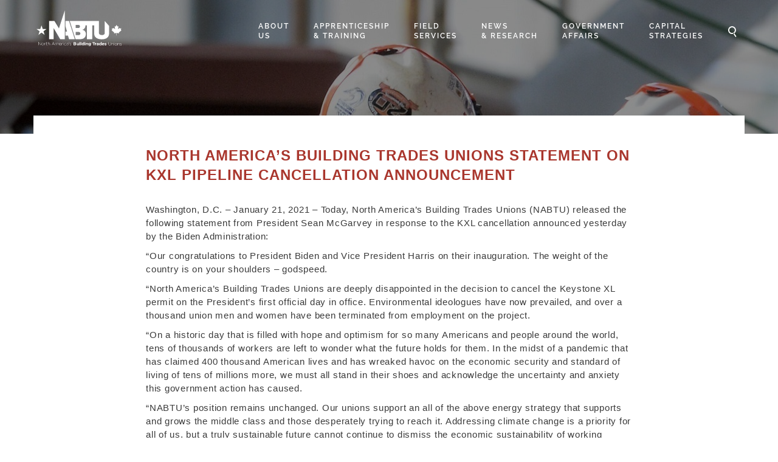

--- FILE ---
content_type: text/html; charset=UTF-8
request_url: https://nabtu.org/press_releases/nabtu-statement-on-biden-kxl-pipeline-cancellation-announcement/?fbclid=IwAR2LJY2hfxqgQ_6R8dyO0aSJjf5u9WfmPvk1RnQ34-irpr0xsIt0kaFUunM
body_size: 25407
content:
<!DOCTYPE html>
<html class="no-js">

<head>
    <title>NORTH AMERICA’S BUILDING TRADES UNIONS STATEMENT ON KXL PIPELINE CANCELLATION ANNOUNCEMENT - NABTU</title>
<link data-rocket-prefetch href="https://connect.facebook.net" rel="dns-prefetch">
<link data-rocket-prefetch href="https://www.googletagmanager.com" rel="dns-prefetch">
<link data-rocket-prefetch href="https://www.google-analytics.com" rel="dns-prefetch">
<link data-rocket-prefetch href="https://www.clickcease.com" rel="dns-prefetch">
<link data-rocket-prefetch href="https://www.facebook.com" rel="dns-prefetch">
<link data-rocket-prefetch href="https://www.google.com" rel="dns-prefetch"><link rel="preload" data-rocket-preload as="image" href="https://nabtu.org/wp-content/themes/buildingtrades/assets/images/footer-bg-bw.jpg" fetchpriority="high">
    <meta charset="utf-8">
    <meta http-equiv="X-UA-Compatible" content="IE=edge">
    <meta name="viewport" content="width=device-width, initial-scale=1.0">

    <meta name="sitelock-site-verification" content="9705" />
    <!-- Google Tag Manager -->
    <script>
        (function(w, d, s, l, i) {
            w[l] = w[l] || [];
            w[l].push({
                'gtm.start': new Date().getTime(),
                event: 'gtm.js'
            });
            var f = d.getElementsByTagName(s)[0],
                j = d.createElement(s),
                dl = l != 'dataLayer' ? '&l=' + l : '';
            j.async = true;
            j.src =
                'https://www.googletagmanager.com/gtm.js?id=' + i + dl;
            f.parentNode.insertBefore(j, f);
        })(window, document, 'script', 'dataLayer', 'GTM-WN269G7');
    </script>
    <!-- End Google Tag Manager -->
    <!-- Google Tag Manager -->
    <script>
        (function(i, s, o, g, r, a, m) {
            i['GoogleAnalyticsObject'] = r;
            i[r] = i[r] || function() {
                (i[r].q = i[r].q || []).push(arguments)
            }, i[r].l = 1 * new Date();
            a = s.createElement(o),
                m = s.getElementsByTagName(o)[0];
            a.async = 1;
            a.src = g;
            m.parentNode.insertBefore(a, m)
        })(window, document, 'script', 'https://www.google-analytics.com/analytics.js', 'ga');

        ga('create', 'UA-96530811-1', 'auto');
        ga('send', 'pageview');
    </script>
    <!-- End Google Tag Manager -->
    <meta name='robots' content='index, follow, max-image-preview:large, max-snippet:-1, max-video-preview:-1' />

	<!-- This site is optimized with the Yoast SEO plugin v26.6 - https://yoast.com/wordpress/plugins/seo/ -->
	<link rel="canonical" href="https://nabtu.org/press_releases/nabtu-statement-on-biden-kxl-pipeline-cancellation-announcement/" />
	<meta property="og:locale" content="en_US" />
	<meta property="og:type" content="article" />
	<meta property="og:title" content="NORTH AMERICA’S BUILDING TRADES UNIONS STATEMENT ON KXL PIPELINE CANCELLATION ANNOUNCEMENT - NABTU" />
	<meta property="og:description" content="&quot;In the midst of a pandemic that has claimed 400 thousand American lives and has wreaked havoc on the economic security and standard of living of tens of millions more, we must all stand in their shoes and acknowledge the uncertainty and anxiety this government action has caused.&quot;" />
	<meta property="og:url" content="https://nabtu.org/press_releases/nabtu-statement-on-biden-kxl-pipeline-cancellation-announcement/" />
	<meta property="og:site_name" content="NABTU" />
	<meta property="article:modified_time" content="2021-01-25T18:13:03+00:00" />
	<meta name="twitter:card" content="summary_large_image" />
	<meta name="twitter:label1" content="Est. reading time" />
	<meta name="twitter:data1" content="2 minutes" />
	<script type="application/ld+json" class="yoast-schema-graph">{"@context":"https://schema.org","@graph":[{"@type":"WebPage","@id":"https://nabtu.org/press_releases/nabtu-statement-on-biden-kxl-pipeline-cancellation-announcement/","url":"https://nabtu.org/press_releases/nabtu-statement-on-biden-kxl-pipeline-cancellation-announcement/","name":"NORTH AMERICA’S BUILDING TRADES UNIONS STATEMENT ON KXL PIPELINE CANCELLATION ANNOUNCEMENT - NABTU","isPartOf":{"@id":"https://nabtu.org/#website"},"datePublished":"2021-01-21T14:49:40+00:00","dateModified":"2021-01-25T18:13:03+00:00","breadcrumb":{"@id":"https://nabtu.org/press_releases/nabtu-statement-on-biden-kxl-pipeline-cancellation-announcement/#breadcrumb"},"inLanguage":"en-US","potentialAction":[{"@type":"ReadAction","target":["https://nabtu.org/press_releases/nabtu-statement-on-biden-kxl-pipeline-cancellation-announcement/"]}]},{"@type":"BreadcrumbList","@id":"https://nabtu.org/press_releases/nabtu-statement-on-biden-kxl-pipeline-cancellation-announcement/#breadcrumb","itemListElement":[{"@type":"ListItem","position":1,"name":"Home","item":"https://nabtu.org/"},{"@type":"ListItem","position":2,"name":"Press Releases","item":"https://nabtu.org/press_releases/"},{"@type":"ListItem","position":3,"name":"NORTH AMERICA’S BUILDING TRADES UNIONS STATEMENT ON KXL PIPELINE CANCELLATION ANNOUNCEMENT"}]},{"@type":"WebSite","@id":"https://nabtu.org/#website","url":"https://nabtu.org/","name":"NABTU","description":"","potentialAction":[{"@type":"SearchAction","target":{"@type":"EntryPoint","urlTemplate":"https://nabtu.org/?s={search_term_string}"},"query-input":{"@type":"PropertyValueSpecification","valueRequired":true,"valueName":"search_term_string"}}],"inLanguage":"en-US"}]}</script>
	<!-- / Yoast SEO plugin. -->


<link rel='dns-prefetch' href='//unpkg.com' />
<link rel='dns-prefetch' href='//cdnjs.cloudflare.com' />
<link rel='dns-prefetch' href='//cdn.jsdelivr.net' />

<link rel="alternate" title="oEmbed (JSON)" type="application/json+oembed" href="https://nabtu.org/wp-json/oembed/1.0/embed?url=https%3A%2F%2Fnabtu.org%2Fpress_releases%2Fnabtu-statement-on-biden-kxl-pipeline-cancellation-announcement%2F" />
<link rel="alternate" title="oEmbed (XML)" type="text/xml+oembed" href="https://nabtu.org/wp-json/oembed/1.0/embed?url=https%3A%2F%2Fnabtu.org%2Fpress_releases%2Fnabtu-statement-on-biden-kxl-pipeline-cancellation-announcement%2F&#038;format=xml" />
<style id='wp-img-auto-sizes-contain-inline-css' type='text/css'>
img:is([sizes=auto i],[sizes^="auto," i]){contain-intrinsic-size:3000px 1500px}
/*# sourceURL=wp-img-auto-sizes-contain-inline-css */
</style>
<link rel='stylesheet' id='mediaelement-css' href='https://nabtu.org/wp-includes/js/mediaelement/mediaelementplayer-legacy.min.css?ver=4.2.17' type='text/css' media='all' />
<link rel='stylesheet' id='wp-mediaelement-css' href='https://nabtu.org/wp-includes/js/mediaelement/wp-mediaelement.min.css?ver=6.9' type='text/css' media='all' />
<link data-minify="1" rel='stylesheet' id='formidable-css' href='https://nabtu.org/wp-content/cache/min/1/wp-content/plugins/formidable/css/formidableforms.css?ver=1767799226' type='text/css' media='all' />
<style id='wp-emoji-styles-inline-css' type='text/css'>

	img.wp-smiley, img.emoji {
		display: inline !important;
		border: none !important;
		box-shadow: none !important;
		height: 1em !important;
		width: 1em !important;
		margin: 0 0.07em !important;
		vertical-align: -0.1em !important;
		background: none !important;
		padding: 0 !important;
	}
/*# sourceURL=wp-emoji-styles-inline-css */
</style>
<link rel='stylesheet' id='wp-block-library-css' href='https://nabtu.org/wp-includes/css/dist/block-library/style.min.css?ver=6.9' type='text/css' media='all' />
<style id='global-styles-inline-css' type='text/css'>
:root{--wp--preset--aspect-ratio--square: 1;--wp--preset--aspect-ratio--4-3: 4/3;--wp--preset--aspect-ratio--3-4: 3/4;--wp--preset--aspect-ratio--3-2: 3/2;--wp--preset--aspect-ratio--2-3: 2/3;--wp--preset--aspect-ratio--16-9: 16/9;--wp--preset--aspect-ratio--9-16: 9/16;--wp--preset--color--black: #000000;--wp--preset--color--cyan-bluish-gray: #abb8c3;--wp--preset--color--white: #ffffff;--wp--preset--color--pale-pink: #f78da7;--wp--preset--color--vivid-red: #cf2e2e;--wp--preset--color--luminous-vivid-orange: #ff6900;--wp--preset--color--luminous-vivid-amber: #fcb900;--wp--preset--color--light-green-cyan: #7bdcb5;--wp--preset--color--vivid-green-cyan: #00d084;--wp--preset--color--pale-cyan-blue: #8ed1fc;--wp--preset--color--vivid-cyan-blue: #0693e3;--wp--preset--color--vivid-purple: #9b51e0;--wp--preset--color--primary-color: #cb333b;--wp--preset--color--accent-color: #a73731;--wp--preset--color--muted-gray: #f9f9f9;--wp--preset--color--dark-gray: #333;--wp--preset--gradient--vivid-cyan-blue-to-vivid-purple: linear-gradient(135deg,rgb(6,147,227) 0%,rgb(155,81,224) 100%);--wp--preset--gradient--light-green-cyan-to-vivid-green-cyan: linear-gradient(135deg,rgb(122,220,180) 0%,rgb(0,208,130) 100%);--wp--preset--gradient--luminous-vivid-amber-to-luminous-vivid-orange: linear-gradient(135deg,rgb(252,185,0) 0%,rgb(255,105,0) 100%);--wp--preset--gradient--luminous-vivid-orange-to-vivid-red: linear-gradient(135deg,rgb(255,105,0) 0%,rgb(207,46,46) 100%);--wp--preset--gradient--very-light-gray-to-cyan-bluish-gray: linear-gradient(135deg,rgb(238,238,238) 0%,rgb(169,184,195) 100%);--wp--preset--gradient--cool-to-warm-spectrum: linear-gradient(135deg,rgb(74,234,220) 0%,rgb(151,120,209) 20%,rgb(207,42,186) 40%,rgb(238,44,130) 60%,rgb(251,105,98) 80%,rgb(254,248,76) 100%);--wp--preset--gradient--blush-light-purple: linear-gradient(135deg,rgb(255,206,236) 0%,rgb(152,150,240) 100%);--wp--preset--gradient--blush-bordeaux: linear-gradient(135deg,rgb(254,205,165) 0%,rgb(254,45,45) 50%,rgb(107,0,62) 100%);--wp--preset--gradient--luminous-dusk: linear-gradient(135deg,rgb(255,203,112) 0%,rgb(199,81,192) 50%,rgb(65,88,208) 100%);--wp--preset--gradient--pale-ocean: linear-gradient(135deg,rgb(255,245,203) 0%,rgb(182,227,212) 50%,rgb(51,167,181) 100%);--wp--preset--gradient--electric-grass: linear-gradient(135deg,rgb(202,248,128) 0%,rgb(113,206,126) 100%);--wp--preset--gradient--midnight: linear-gradient(135deg,rgb(2,3,129) 0%,rgb(40,116,252) 100%);--wp--preset--font-size--small: 13px;--wp--preset--font-size--medium: 20px;--wp--preset--font-size--large: 36px;--wp--preset--font-size--x-large: 42px;--wp--preset--spacing--20: 0.44rem;--wp--preset--spacing--30: 0.67rem;--wp--preset--spacing--40: 1rem;--wp--preset--spacing--50: 1.5rem;--wp--preset--spacing--60: 2.25rem;--wp--preset--spacing--70: 3.38rem;--wp--preset--spacing--80: 5.06rem;--wp--preset--shadow--natural: 6px 6px 9px rgba(0, 0, 0, 0.2);--wp--preset--shadow--deep: 12px 12px 50px rgba(0, 0, 0, 0.4);--wp--preset--shadow--sharp: 6px 6px 0px rgba(0, 0, 0, 0.2);--wp--preset--shadow--outlined: 6px 6px 0px -3px rgb(255, 255, 255), 6px 6px rgb(0, 0, 0);--wp--preset--shadow--crisp: 6px 6px 0px rgb(0, 0, 0);}:where(.is-layout-flex){gap: 0.5em;}:where(.is-layout-grid){gap: 0.5em;}body .is-layout-flex{display: flex;}.is-layout-flex{flex-wrap: wrap;align-items: center;}.is-layout-flex > :is(*, div){margin: 0;}body .is-layout-grid{display: grid;}.is-layout-grid > :is(*, div){margin: 0;}:where(.wp-block-columns.is-layout-flex){gap: 2em;}:where(.wp-block-columns.is-layout-grid){gap: 2em;}:where(.wp-block-post-template.is-layout-flex){gap: 1.25em;}:where(.wp-block-post-template.is-layout-grid){gap: 1.25em;}.has-black-color{color: var(--wp--preset--color--black) !important;}.has-cyan-bluish-gray-color{color: var(--wp--preset--color--cyan-bluish-gray) !important;}.has-white-color{color: var(--wp--preset--color--white) !important;}.has-pale-pink-color{color: var(--wp--preset--color--pale-pink) !important;}.has-vivid-red-color{color: var(--wp--preset--color--vivid-red) !important;}.has-luminous-vivid-orange-color{color: var(--wp--preset--color--luminous-vivid-orange) !important;}.has-luminous-vivid-amber-color{color: var(--wp--preset--color--luminous-vivid-amber) !important;}.has-light-green-cyan-color{color: var(--wp--preset--color--light-green-cyan) !important;}.has-vivid-green-cyan-color{color: var(--wp--preset--color--vivid-green-cyan) !important;}.has-pale-cyan-blue-color{color: var(--wp--preset--color--pale-cyan-blue) !important;}.has-vivid-cyan-blue-color{color: var(--wp--preset--color--vivid-cyan-blue) !important;}.has-vivid-purple-color{color: var(--wp--preset--color--vivid-purple) !important;}.has-black-background-color{background-color: var(--wp--preset--color--black) !important;}.has-cyan-bluish-gray-background-color{background-color: var(--wp--preset--color--cyan-bluish-gray) !important;}.has-white-background-color{background-color: var(--wp--preset--color--white) !important;}.has-pale-pink-background-color{background-color: var(--wp--preset--color--pale-pink) !important;}.has-vivid-red-background-color{background-color: var(--wp--preset--color--vivid-red) !important;}.has-luminous-vivid-orange-background-color{background-color: var(--wp--preset--color--luminous-vivid-orange) !important;}.has-luminous-vivid-amber-background-color{background-color: var(--wp--preset--color--luminous-vivid-amber) !important;}.has-light-green-cyan-background-color{background-color: var(--wp--preset--color--light-green-cyan) !important;}.has-vivid-green-cyan-background-color{background-color: var(--wp--preset--color--vivid-green-cyan) !important;}.has-pale-cyan-blue-background-color{background-color: var(--wp--preset--color--pale-cyan-blue) !important;}.has-vivid-cyan-blue-background-color{background-color: var(--wp--preset--color--vivid-cyan-blue) !important;}.has-vivid-purple-background-color{background-color: var(--wp--preset--color--vivid-purple) !important;}.has-black-border-color{border-color: var(--wp--preset--color--black) !important;}.has-cyan-bluish-gray-border-color{border-color: var(--wp--preset--color--cyan-bluish-gray) !important;}.has-white-border-color{border-color: var(--wp--preset--color--white) !important;}.has-pale-pink-border-color{border-color: var(--wp--preset--color--pale-pink) !important;}.has-vivid-red-border-color{border-color: var(--wp--preset--color--vivid-red) !important;}.has-luminous-vivid-orange-border-color{border-color: var(--wp--preset--color--luminous-vivid-orange) !important;}.has-luminous-vivid-amber-border-color{border-color: var(--wp--preset--color--luminous-vivid-amber) !important;}.has-light-green-cyan-border-color{border-color: var(--wp--preset--color--light-green-cyan) !important;}.has-vivid-green-cyan-border-color{border-color: var(--wp--preset--color--vivid-green-cyan) !important;}.has-pale-cyan-blue-border-color{border-color: var(--wp--preset--color--pale-cyan-blue) !important;}.has-vivid-cyan-blue-border-color{border-color: var(--wp--preset--color--vivid-cyan-blue) !important;}.has-vivid-purple-border-color{border-color: var(--wp--preset--color--vivid-purple) !important;}.has-vivid-cyan-blue-to-vivid-purple-gradient-background{background: var(--wp--preset--gradient--vivid-cyan-blue-to-vivid-purple) !important;}.has-light-green-cyan-to-vivid-green-cyan-gradient-background{background: var(--wp--preset--gradient--light-green-cyan-to-vivid-green-cyan) !important;}.has-luminous-vivid-amber-to-luminous-vivid-orange-gradient-background{background: var(--wp--preset--gradient--luminous-vivid-amber-to-luminous-vivid-orange) !important;}.has-luminous-vivid-orange-to-vivid-red-gradient-background{background: var(--wp--preset--gradient--luminous-vivid-orange-to-vivid-red) !important;}.has-very-light-gray-to-cyan-bluish-gray-gradient-background{background: var(--wp--preset--gradient--very-light-gray-to-cyan-bluish-gray) !important;}.has-cool-to-warm-spectrum-gradient-background{background: var(--wp--preset--gradient--cool-to-warm-spectrum) !important;}.has-blush-light-purple-gradient-background{background: var(--wp--preset--gradient--blush-light-purple) !important;}.has-blush-bordeaux-gradient-background{background: var(--wp--preset--gradient--blush-bordeaux) !important;}.has-luminous-dusk-gradient-background{background: var(--wp--preset--gradient--luminous-dusk) !important;}.has-pale-ocean-gradient-background{background: var(--wp--preset--gradient--pale-ocean) !important;}.has-electric-grass-gradient-background{background: var(--wp--preset--gradient--electric-grass) !important;}.has-midnight-gradient-background{background: var(--wp--preset--gradient--midnight) !important;}.has-small-font-size{font-size: var(--wp--preset--font-size--small) !important;}.has-medium-font-size{font-size: var(--wp--preset--font-size--medium) !important;}.has-large-font-size{font-size: var(--wp--preset--font-size--large) !important;}.has-x-large-font-size{font-size: var(--wp--preset--font-size--x-large) !important;}
/*# sourceURL=global-styles-inline-css */
</style>

<style id='classic-theme-styles-inline-css' type='text/css'>
/*! This file is auto-generated */
.wp-block-button__link{color:#fff;background-color:#32373c;border-radius:9999px;box-shadow:none;text-decoration:none;padding:calc(.667em + 2px) calc(1.333em + 2px);font-size:1.125em}.wp-block-file__button{background:#32373c;color:#fff;text-decoration:none}
/*# sourceURL=/wp-includes/css/classic-themes.min.css */
</style>
<link data-minify="1" rel='stylesheet' id='bootstrap-css' href='https://nabtu.org/wp-content/cache/min/1/wp-content/plugins/formidable-bootstrap/css/bootstrap.min.css?ver=1767799226' type='text/css' media='all' />
<link data-minify="1" rel='stylesheet' id='mapsmarkerpro-css' href='https://nabtu.org/wp-content/cache/min/1/wp-content/plugins/maps-marker-pro/css/mapsmarkerpro.css?ver=1767799226' type='text/css' media='all' />
<link data-minify="1" rel='stylesheet' id='woocommerce-layout-css' href='https://nabtu.org/wp-content/cache/min/1/wp-content/plugins/woocommerce/assets/css/woocommerce-layout.css?ver=1767799226' type='text/css' media='all' />
<link data-minify="1" rel='stylesheet' id='woocommerce-smallscreen-css' href='https://nabtu.org/wp-content/cache/min/1/wp-content/plugins/woocommerce/assets/css/woocommerce-smallscreen.css?ver=1767799226' type='text/css' media='only screen and (max-width: 768px)' />
<link data-minify="1" rel='stylesheet' id='woocommerce-general-css' href='https://nabtu.org/wp-content/cache/min/1/wp-content/plugins/woocommerce/assets/css/woocommerce.css?ver=1767799226' type='text/css' media='all' />
<style id='woocommerce-inline-inline-css' type='text/css'>
.woocommerce form .form-row .required { visibility: visible; }
/*# sourceURL=woocommerce-inline-inline-css */
</style>
<link data-minify="1" rel='stylesheet' id='cff-css' href='https://nabtu.org/wp-content/cache/min/1/wp-content/plugins/custom-facebook-feed-pro/assets/css/cff-style.css?ver=1767799227' type='text/css' media='all' />
<link rel='stylesheet' id='wpml-legacy-horizontal-list-0-css' href='https://nabtu.org/wp-content/plugins/sitepress-multilingual-cms/templates/language-switchers/legacy-list-horizontal/style.min.css?ver=1' type='text/css' media='all' />
<link rel='stylesheet' id='wpml-menu-item-0-css' href='https://nabtu.org/wp-content/plugins/sitepress-multilingual-cms/templates/language-switchers/menu-item/style.min.css?ver=1' type='text/css' media='all' />
<link data-minify="1" rel='stylesheet' id='child-style-css' href='https://nabtu.org/wp-content/cache/min/1/wp-content/themes/buildingtrades/mg-assets/dist/style-26da76436c710dcc66c8.css?ver=1767799227' type='text/css' media='all' />
<link data-minify="1" rel='stylesheet' id='font-awesome-css-css' href='https://nabtu.org/wp-content/cache/min/1/ajax/libs/font-awesome/4.7.0/css/font-awesome.min.css?ver=1767799227' type='text/css' media='all' />
<link data-minify="1" rel='stylesheet' id='mosaic-css-css' href='https://nabtu.org/wp-content/cache/min/1/wp-content/themes/buildingtrades/assets/dist/buildingtrades.min.css?ver=1767799227' type='text/css' media='all' />
<style id='rocket-lazyload-inline-css' type='text/css'>
.rll-youtube-player{position:relative;padding-bottom:56.23%;height:0;overflow:hidden;max-width:100%;}.rll-youtube-player:focus-within{outline: 2px solid currentColor;outline-offset: 5px;}.rll-youtube-player iframe{position:absolute;top:0;left:0;width:100%;height:100%;z-index:100;background:0 0}.rll-youtube-player img{bottom:0;display:block;left:0;margin:auto;max-width:100%;width:100%;position:absolute;right:0;top:0;border:none;height:auto;-webkit-transition:.4s all;-moz-transition:.4s all;transition:.4s all}.rll-youtube-player img:hover{-webkit-filter:brightness(75%)}.rll-youtube-player .play{height:100%;width:100%;left:0;top:0;position:absolute;background:url(https://nabtu.org/wp-content/plugins/wp-rocket/assets/img/youtube.png) no-repeat center;background-color: transparent !important;cursor:pointer;border:none;}
/*# sourceURL=rocket-lazyload-inline-css */
</style>
<script type="text/javascript" src="https://nabtu.org/wp-includes/js/jquery/jquery.min.js?ver=3.7.1" id="jquery-core-js"></script>
<script type="text/javascript" src="https://nabtu.org/wp-includes/js/jquery/jquery-migrate.min.js?ver=3.4.1" id="jquery-migrate-js" data-rocket-defer defer></script>
<script type="text/javascript" src="https://nabtu.org/wp-content/plugins/woocommerce/assets/js/jquery-blockui/jquery.blockUI.min.js?ver=2.7.0-wc.10.4.3" id="wc-jquery-blockui-js" defer="defer" data-wp-strategy="defer"></script>
<script type="text/javascript" id="wc-add-to-cart-js-extra">
/* <![CDATA[ */
var wc_add_to_cart_params = {"ajax_url":"/wp-admin/admin-ajax.php","wc_ajax_url":"/?wc-ajax=%%endpoint%%","i18n_view_cart":"View cart","cart_url":"https://nabtu.org/cart/","is_cart":"","cart_redirect_after_add":"yes"};
//# sourceURL=wc-add-to-cart-js-extra
/* ]]> */
</script>
<script type="text/javascript" src="https://nabtu.org/wp-content/plugins/woocommerce/assets/js/frontend/add-to-cart.min.js?ver=10.4.3" id="wc-add-to-cart-js" defer="defer" data-wp-strategy="defer"></script>
<script type="text/javascript" src="https://nabtu.org/wp-content/plugins/woocommerce/assets/js/js-cookie/js.cookie.min.js?ver=2.1.4-wc.10.4.3" id="wc-js-cookie-js" defer="defer" data-wp-strategy="defer"></script>
<script type="text/javascript" id="woocommerce-js-extra">
/* <![CDATA[ */
var woocommerce_params = {"ajax_url":"/wp-admin/admin-ajax.php","wc_ajax_url":"/?wc-ajax=%%endpoint%%","i18n_password_show":"Show password","i18n_password_hide":"Hide password"};
//# sourceURL=woocommerce-js-extra
/* ]]> */
</script>
<script type="text/javascript" src="https://nabtu.org/wp-content/plugins/woocommerce/assets/js/frontend/woocommerce.min.js?ver=10.4.3" id="woocommerce-js" defer="defer" data-wp-strategy="defer"></script>
<script data-minify="1" type="text/javascript" src="https://nabtu.org/wp-content/cache/min/1/swiper@8.2.6/swiper-bundle.min.js?ver=1767799227" id="swiper-js-js" data-rocket-defer defer></script>
<script type="text/javascript" id="swiper-js-js-after">
/* <![CDATA[ */
window.Swiper||document.write('<script src="https://nabtu.org/wp-content/themes/buildingtrades/fallback-libs/swiper/swiper.min.js" data-rocket-defer defer><\/script>')
//# sourceURL=swiper-js-js-after
/* ]]> */
</script>
<link rel="https://api.w.org/" href="https://nabtu.org/wp-json/" /><meta name="generator" content="WPML ver:4.7.6 stt:1,2;" />
<!-- Custom Facebook Feed Custom CSS -->
<style type="text/css">
.cff-date  { 

	color:#fff;    

	font-weight: 300;

}
</style>
<!-- Custom Facebook Feed JS vars -->
<script type="text/javascript">
var cffsiteurl = "https://nabtu.org/wp-content/plugins";
var cffajaxurl = "https://nabtu.org/wp-admin/admin-ajax.php";


var cfflinkhashtags = "false";
</script>
<script>document.documentElement.className += " js";</script>
	<noscript><style>.woocommerce-product-gallery{ opacity: 1 !important; }</style></noscript>
	<link rel="icon" href="https://nabtu.org/wp-content/uploads/2017/03/myicon.png" sizes="32x32" />
<link rel="icon" href="https://nabtu.org/wp-content/uploads/2017/03/myicon.png" sizes="192x192" />
<link rel="apple-touch-icon" href="https://nabtu.org/wp-content/uploads/2017/03/myicon.png" />
<meta name="msapplication-TileImage" content="https://nabtu.org/wp-content/uploads/2017/03/myicon.png" />
		<style type="text/css" id="wp-custom-css">
			/* floated images */
img.alignleft {
    float: left;
    margin: 0.5em 1em 0.5em 0;
}

img.alignright {
    float: left;
    margin: 0.5em 0 0.5em 1em;
}

/* hero */
.hero .transmenu ul.menusub li{
	border:none;
}

.hero .transmenu ul.menusub li a{
	font-weight: 600;
	font-family: Raleway, sans-serif;
}

@media screen and (min-width: 959px){
.hero .transmenu ul.menusub li a {
    font-size: 10px;
    padding: 10px 10px;
}
	
	#top-nav .navbar-nav>li>a{
	font-size:12px;
}
}

@media screen and (min-width: 1100px){
.hero .transmenu ul.menusub li a {
    font-size: 12px;
    padding: 10px 12px;
}
}

@media screen and (min-width: 1200px){
.hero .transmenu ul.menusub li a {
    font-size: 12px;
    padding: 10px 16px;
}
}

@media screen and (min-width: 1300px){
.hero .transmenu ul.menusub li a {
    font-size: 14px;
    padding: 10px 16.5px;
}
	
		#top-nav .navbar-nav>li>a{
	font-size:14px;
	line-height:18px;
}
}

@media screen and (min-width: 1370px){
.hero .transmenu ul.menusub li a {
    font-size: 14px;
    padding: 10px 19px;
}
}

@media screen and (min-width: 1440px){
.hero .transmenu ul.menusub li a {
    font-size: 16px;
    padding: 10px 17px;
}
	
		#top-nav .navbar-nav>li>a{
	font-size:16px;
			line-height:20px;
				
}
}


#top-nav .navbar-nav>li>a{
	border-left:none;
	font-weight: 600;
}

/*maxx stub page*/
body.page-id-579 .container .squiss {
	max-width: none !important;
}

#search_form.open {
	z-index: 99999;
}

#carti, 
.leaflet-bottom a[title*="Google Maps"] {
	display: none !important;
}

/* THE BUILDING TRADES INTERACTIVE
APPRENTICESHIP & TRAINING CAPACITY MAP */
img.leaflet-marker-icon {
	object-fit: contain;
    background: white;
    box-shadow: 0 0 10px rgb(0 0 0 / 10%);
    border-radius: 100%;
    padding: 2px;
}

.leaflet-container {
	font-size: 14px;
}


body > .feedback-btn {
	display: none;
}		</style>
		<noscript><style id="rocket-lazyload-nojs-css">.rll-youtube-player, [data-lazy-src]{display:none !important;}</style></noscript>
    <script>
        window.$ = jQuery;
    </script>
<link data-minify="1" rel='stylesheet' id='wc-blocks-style-css' href='https://nabtu.org/wp-content/cache/min/1/wp-content/plugins/woocommerce/assets/client/blocks/wc-blocks.css?ver=1767799226' type='text/css' media='all' />
<meta name="generator" content="WP Rocket 3.20.3" data-wpr-features="wpr_defer_js wpr_minify_js wpr_lazyload_images wpr_lazyload_iframes wpr_preconnect_external_domains wpr_oci wpr_minify_css wpr_preload_links wpr_desktop" /></head>

<body class="wp-singular press_releases-template-default single single-press_releases postid-27083 wp-theme-buildingtrades theme-buildingtrades woocommerce-no-js">
    <!-- <div class="spinner">
            <div class="loading">
                <span class="load1">Loading</span><br><span class="load2">Nabtu</span>
            </div>
        </div> -->
    <!-- Google Tag Manager (noscript) -->
    <noscript><iframe src="https://www.googletagmanager.com/ns.html?id=GTM-WN269G7" height="0" width="0" style="display:none;visibility:hidden"></iframe></noscript>
    <!-- End Google Tag Manager (noscript) -->

            <header  id="generic-header">
            <div  class="row">
                <nav id="top-nav" class="navbar navbar-default navbar-fixed-top navbar-scroll-changed">
                    <div class="container-fluid">

                        <div class="col-md-2 col-xs-6">
                            <div class="branding">
                                <a href="https://nabtu.org" title="North America's Building Trades" rel="home"><img id="logo" src="https://nabtu.org/wp-content/themes/buildingtrades/assets/images/logo_2.svg" alt="North America's Building Trades"></a>
                            </div>
                            <!--end branding-->
                        </div>
                        <!--end col-md-2 col-sm-2-->

                        <div class="col-md-10 col-xs-6 ">
                            <div class="navbar-header">
                                <div id="mobile-nav" class="overlay">
                                    <a href="javascript:void(0)" class="closebtn" onclick="closeNav()">&times;</a>
                                    <ul id="accordion" class="accordion"><li  id="menu-item-2408" class="searchicon hide-lg menu-item menu-item-type-custom menu-item-object-custom nav-item nav-item-2408"><a href="#" class="nav-link"><i class="icon-search"></i></a></li>
<li  id="menu-item-200" class="menu-item menu-item-type-post_type menu-item-object-page menu-item-has-children submenu nav-item nav-item-200"><a href="https://nabtu.org/about-nabtu/" class="nav-link dropdown-toggle" data-hover="dropdown" aria-haspopup="true" aria-expanded="false">About <br>Us</a>
<ul class="submenu depth_0">
	<li  id="menu-item-634" class="menu-item menu-item-type-post_type menu-item-object-page nav-item nav-item-634"><a class="link" href="https://nabtu.org/leadership/" class="nav-link">Leadership</a></li>
	<li  id="menu-item-311" class="menu-item menu-item-type-post_type menu-item-object-page nav-item nav-item-311"><a class="link" href="https://nabtu.org/about-nabtu/affiliates/" class="nav-link">Affiliates</a></li>
	<li  id="menu-item-315" class="menu-item menu-item-type-post_type menu-item-object-page nav-item nav-item-315"><a class="link" href="https://nabtu.org/about-nabtu/official-directory/" class="nav-link">Official Directory of NABTU Councils</a></li>
	<li  id="menu-item-312" class="menu-item menu-item-type-post_type menu-item-object-page nav-item nav-item-312"><a class="link" href="https://nabtu.org/about-nabtu/board-of-presidents/" class="nav-link">Governing Board of Presidents</a></li>
	<li  id="menu-item-314" class="menu-item menu-item-type-post_type menu-item-object-page nav-item nav-item-314"><a class="link" href="https://nabtu.org/about-nabtu/nabtu-staff/" class="nav-link">NABTU Staff</a></li>
	<li  id="menu-item-40043" class="menu-item menu-item-type-post_type menu-item-object-page nav-item nav-item-40043"><a class="link" href="https://nabtu.org/about-nabtu/nonprofit-allies/" class="nav-link">Nonprofit Allies</a></li>
</ul>
</li>
<li  id="menu-item-15205" class="menu-item menu-item-type-post_type menu-item-object-page menu-item-has-children submenu nav-item nav-item-15205"><a href="https://nabtu.org/apprenticeship-and-training/" class="nav-link dropdown-toggle" data-hover="dropdown" aria-haspopup="true" aria-expanded="false">Apprenticeship<br> &#038; Training</a>
<ul class="submenu depth_0">
	<li  id="menu-item-40946" class="menu-item menu-item-type-post_type menu-item-object-page nav-item nav-item-40946"><a class="link" href="https://nabtu.org/building-trades-academy/" class="nav-link">NABTU and Rowan University Building Trades Academy</a></li>
	<li  id="menu-item-40947" class="menu-item menu-item-type-post_type menu-item-object-page nav-item nav-item-40947"><a class="link" href="https://nabtu.org/rowan/" class="nav-link">Build Your Future with NABTU at Rowan University with a B.A. in Construction Management</a></li>
	<li  id="menu-item-27510" class="menu-item menu-item-type-post_type menu-item-object-page nav-item nav-item-27510"><a class="link" href="https://nabtu.org/tradeswomeninitiatives/" class="nav-link">Tradeswomen Initiatives</a></li>
	<li  id="menu-item-35359" class="menu-item menu-item-type-post_type menu-item-object-page nav-item nav-item-35359"><a class="link" href="https://nabtu.org/battlebots/" class="nav-link">BattleBots &#8211; Meet Jeffrey Waters</a></li>
	<li  id="menu-item-3542" class="menu-item menu-item-type-post_type menu-item-object-page nav-item nav-item-3542"><a class="link" href="https://nabtu.org/at-video-gallery/" class="nav-link">Apprenticeship &#038; Training Video Gallery</a></li>
</ul>
</li>
<li  id="menu-item-62" class="menu-item menu-item-type-post_type menu-item-object-page menu-item-has-children submenu nav-item nav-item-62"><a href="https://nabtu.org/field-services/" class="nav-link dropdown-toggle" data-hover="dropdown" aria-haspopup="true" aria-expanded="false">Field <br>Services</a>
<ul class="submenu depth_0">
	<li  id="menu-item-36407" class="menu-item menu-item-type-post_type menu-item-object-page nav-item nav-item-36407"><a class="link" href="https://nabtu.org/agreements/" class="nav-link">Agreements and Forms</a></li>
	<li  id="menu-item-331" class="menu-item menu-item-type-post_type menu-item-object-page nav-item nav-item-331"><a class="link" href="https://nabtu.org/field-services/constitution-by-laws/" class="nav-link">Constitutions &#038; By-Laws</a></li>
	<li  id="menu-item-336" class="menu-item menu-item-type-post_type menu-item-object-page nav-item nav-item-336"><a class="link" href="https://nabtu.org/field-services/plan-settlement-jurisdictional-disputes/" class="nav-link">Plan for the Settlement of<br> Jurisdictional Disputes</a></li>
	<li  id="menu-item-838" class="menu-item menu-item-type-post_type menu-item-object-page nav-item nav-item-838"><a class="link" href="https://nabtu.org/industry/" class="nav-link">Working with Business &#038; Industry</a></li>
</ul>
</li>
<li  id="menu-item-64" class="menu-item menu-item-type-post_type menu-item-object-page menu-item-has-children submenu nav-item nav-item-64"><a href="https://nabtu.org/news-center/" class="nav-link dropdown-toggle" data-hover="dropdown" aria-haspopup="true" aria-expanded="false">News <br>&#038; Research</a>
<ul class="submenu depth_0">
	<li  id="menu-item-327" class="menu-item menu-item-type-post_type menu-item-object-page nav-item nav-item-327"><a class="link" href="https://nabtu.org/news-center/press-releases/" class="nav-link">Statements and Press Releases</a></li>
	<li  id="menu-item-38081" class="menu-item menu-item-type-post_type menu-item-object-page nav-item nav-item-38081"><a class="link" href="https://nabtu.org/news-center/opportunity-pipeline-tour/" class="nav-link">Opportunity Pipeline Tour</a></li>
	<li  id="menu-item-41272" class="menu-item menu-item-type-post_type menu-item-object-page nav-item nav-item-41272"><a class="link" href="https://nabtu.org/news-center/nabtukeepscool/" class="nav-link">Health and Safety Programs and Initiatives</a></li>
	<li  id="menu-item-38075" class="menu-item menu-item-type-post_type menu-item-object-page nav-item nav-item-38075"><a class="link" href="https://nabtu.org/news-center/research/" class="nav-link">Research</a></li>
	<li  id="menu-item-329" class="menu-item menu-item-type-post_type menu-item-object-page nav-item nav-item-329"><a class="link" href="https://nabtu.org/videos/" class="nav-link">Videos</a></li>
</ul>
</li>
<li  id="menu-item-337" class="menu-item menu-item-type-post_type menu-item-object-page menu-item-has-children submenu nav-item nav-item-337"><a href="https://nabtu.org/government-affairs/" class="nav-link dropdown-toggle" data-hover="dropdown" aria-haspopup="true" aria-expanded="false">Government<br> Affairs</a>
<ul class="submenu depth_0">
	<li  id="menu-item-338" class="menu-item menu-item-type-post_type menu-item-object-page nav-item nav-item-338"><a class="link" href="https://nabtu.org/government-affairs/infrastructure-job-creation/" class="nav-link">Infrastructure &#038; Job Creation</a></li>
	<li  id="menu-item-342" class="menu-item menu-item-type-post_type menu-item-object-page nav-item nav-item-342"><a class="link" href="https://nabtu.org/government-affairs/workplace-standards/" class="nav-link">Workplace Standards</a></li>
	<li  id="menu-item-27283" class="menu-item menu-item-type-custom menu-item-object-custom nav-item nav-item-27283"><a class="link" href="https://nabtu.org/government-affairs/energy-infrastructure/" class="nav-link">Energy Infrastructure</a></li>
	<li  id="menu-item-36650" class="menu-item menu-item-type-post_type menu-item-object-page nav-item nav-item-36650"><a class="link" href="https://nabtu.org/government-affairs/workforce-development/" class="nav-link">Workforce Development</a></li>
</ul>
</li>
<li  id="menu-item-305" class="menu-item menu-item-type-post_type menu-item-object-page nav-item nav-item-305"><a href="https://nabtu.org/capital-strategies/" class="nav-link">Capital<br> Strategies</a></li>
<li  id="menu-item-72" class="searchicon hide-sm menu-item menu-item-type-custom menu-item-object-custom nav-item nav-item-72"><a href="#" class="nav-link"><i class="icon-search"></i></a></li>
</ul>                                    <div class="overlay-content">
                                    </div>
                                </div>
                                <div class="hamburger" onclick="openNav()">&#9776;</div>
                            </div>
                            <!--end navbar-header-->


                            <div class="navbar-collapse collapse" id="bs-example-navbar-collapse-1" aria-expanded="true" style="height: 40px;" role="navigation">

                                <div class="menu-primary-menu-container">
                                    <ul id="menu-main-top-navigation" class="menu nav navbar-nav navbar-right"><li  class="searchicon hide-lg menu-item menu-item-type-custom menu-item-object-custom nav-item nav-item-2408"><a href="#" class="nav-link"><i class="icon-search"></i></a></li>
<li  class="menu-item menu-item-type-post_type menu-item-object-page menu-item-has-children dropdown nav-item nav-item-200"><a href="https://nabtu.org/about-nabtu/" class="nav-link dropdown-toggle" data-hover="dropdown" aria-haspopup="true" aria-expanded="false">About <br>Us</a>
<ul class="dropdown-menu depth_0">
	<li  class="menu-item menu-item-type-post_type menu-item-object-page nav-item nav-item-634"><a class="dropdown-item" href="https://nabtu.org/leadership/" class="nav-link">Leadership</a></li>
	<li  class="menu-item menu-item-type-post_type menu-item-object-page nav-item nav-item-311"><a class="dropdown-item" href="https://nabtu.org/about-nabtu/affiliates/" class="nav-link">Affiliates</a></li>
	<li  class="menu-item menu-item-type-post_type menu-item-object-page nav-item nav-item-315"><a class="dropdown-item" href="https://nabtu.org/about-nabtu/official-directory/" class="nav-link">Official Directory of NABTU Councils</a></li>
	<li  class="menu-item menu-item-type-post_type menu-item-object-page nav-item nav-item-312"><a class="dropdown-item" href="https://nabtu.org/about-nabtu/board-of-presidents/" class="nav-link">Governing Board of Presidents</a></li>
	<li  class="menu-item menu-item-type-post_type menu-item-object-page nav-item nav-item-314"><a class="dropdown-item" href="https://nabtu.org/about-nabtu/nabtu-staff/" class="nav-link">NABTU Staff</a></li>
	<li  class="menu-item menu-item-type-post_type menu-item-object-page nav-item nav-item-40043"><a class="dropdown-item" href="https://nabtu.org/about-nabtu/nonprofit-allies/" class="nav-link">Nonprofit Allies</a></li>
</ul>
</li>
<li  class="menu-item menu-item-type-post_type menu-item-object-page menu-item-has-children dropdown nav-item nav-item-15205"><a href="https://nabtu.org/apprenticeship-and-training/" class="nav-link dropdown-toggle" data-hover="dropdown" aria-haspopup="true" aria-expanded="false">Apprenticeship<br> &#038; Training</a>
<ul class="dropdown-menu depth_0">
	<li  class="menu-item menu-item-type-post_type menu-item-object-page nav-item nav-item-40946"><a class="dropdown-item" href="https://nabtu.org/building-trades-academy/" class="nav-link">NABTU and Rowan University Building Trades Academy</a></li>
	<li  class="menu-item menu-item-type-post_type menu-item-object-page nav-item nav-item-40947"><a class="dropdown-item" href="https://nabtu.org/rowan/" class="nav-link">Build Your Future with NABTU at Rowan University with a B.A. in Construction Management</a></li>
	<li  class="menu-item menu-item-type-post_type menu-item-object-page nav-item nav-item-27510"><a class="dropdown-item" href="https://nabtu.org/tradeswomeninitiatives/" class="nav-link">Tradeswomen Initiatives</a></li>
	<li  class="menu-item menu-item-type-post_type menu-item-object-page nav-item nav-item-35359"><a class="dropdown-item" href="https://nabtu.org/battlebots/" class="nav-link">BattleBots &#8211; Meet Jeffrey Waters</a></li>
	<li  class="menu-item menu-item-type-post_type menu-item-object-page nav-item nav-item-3542"><a class="dropdown-item" href="https://nabtu.org/at-video-gallery/" class="nav-link">Apprenticeship &#038; Training Video Gallery</a></li>
</ul>
</li>
<li  class="menu-item menu-item-type-post_type menu-item-object-page menu-item-has-children dropdown nav-item nav-item-62"><a href="https://nabtu.org/field-services/" class="nav-link dropdown-toggle" data-hover="dropdown" aria-haspopup="true" aria-expanded="false">Field <br>Services</a>
<ul class="dropdown-menu depth_0">
	<li  class="menu-item menu-item-type-post_type menu-item-object-page nav-item nav-item-36407"><a class="dropdown-item" href="https://nabtu.org/agreements/" class="nav-link">Agreements and Forms</a></li>
	<li  class="menu-item menu-item-type-post_type menu-item-object-page nav-item nav-item-331"><a class="dropdown-item" href="https://nabtu.org/field-services/constitution-by-laws/" class="nav-link">Constitutions &#038; By-Laws</a></li>
	<li  class="menu-item menu-item-type-post_type menu-item-object-page nav-item nav-item-336"><a class="dropdown-item" href="https://nabtu.org/field-services/plan-settlement-jurisdictional-disputes/" class="nav-link">Plan for the Settlement of<br> Jurisdictional Disputes</a></li>
	<li  class="menu-item menu-item-type-post_type menu-item-object-page nav-item nav-item-838"><a class="dropdown-item" href="https://nabtu.org/industry/" class="nav-link">Working with Business &#038; Industry</a></li>
</ul>
</li>
<li  class="menu-item menu-item-type-post_type menu-item-object-page menu-item-has-children dropdown nav-item nav-item-64"><a href="https://nabtu.org/news-center/" class="nav-link dropdown-toggle" data-hover="dropdown" aria-haspopup="true" aria-expanded="false">News <br>&#038; Research</a>
<ul class="dropdown-menu depth_0">
	<li  class="menu-item menu-item-type-post_type menu-item-object-page nav-item nav-item-327"><a class="dropdown-item" href="https://nabtu.org/news-center/press-releases/" class="nav-link">Statements and Press Releases</a></li>
	<li  class="menu-item menu-item-type-post_type menu-item-object-page nav-item nav-item-38081"><a class="dropdown-item" href="https://nabtu.org/news-center/opportunity-pipeline-tour/" class="nav-link">Opportunity Pipeline Tour</a></li>
	<li  class="menu-item menu-item-type-post_type menu-item-object-page nav-item nav-item-41272"><a class="dropdown-item" href="https://nabtu.org/news-center/nabtukeepscool/" class="nav-link">Health and Safety Programs and Initiatives</a></li>
	<li  class="menu-item menu-item-type-post_type menu-item-object-page nav-item nav-item-38075"><a class="dropdown-item" href="https://nabtu.org/news-center/research/" class="nav-link">Research</a></li>
	<li  class="menu-item menu-item-type-post_type menu-item-object-page nav-item nav-item-329"><a class="dropdown-item" href="https://nabtu.org/videos/" class="nav-link">Videos</a></li>
</ul>
</li>
<li  class="menu-item menu-item-type-post_type menu-item-object-page menu-item-has-children dropdown nav-item nav-item-337"><a href="https://nabtu.org/government-affairs/" class="nav-link dropdown-toggle" data-hover="dropdown" aria-haspopup="true" aria-expanded="false">Government<br> Affairs</a>
<ul class="dropdown-menu depth_0">
	<li  class="menu-item menu-item-type-post_type menu-item-object-page nav-item nav-item-338"><a class="dropdown-item" href="https://nabtu.org/government-affairs/infrastructure-job-creation/" class="nav-link">Infrastructure &#038; Job Creation</a></li>
	<li  class="menu-item menu-item-type-post_type menu-item-object-page nav-item nav-item-342"><a class="dropdown-item" href="https://nabtu.org/government-affairs/workplace-standards/" class="nav-link">Workplace Standards</a></li>
	<li  class="menu-item menu-item-type-custom menu-item-object-custom nav-item nav-item-27283"><a class="dropdown-item" href="https://nabtu.org/government-affairs/energy-infrastructure/" class="nav-link">Energy Infrastructure</a></li>
	<li  class="menu-item menu-item-type-post_type menu-item-object-page nav-item nav-item-36650"><a class="dropdown-item" href="https://nabtu.org/government-affairs/workforce-development/" class="nav-link">Workforce Development</a></li>
</ul>
</li>
<li  class="menu-item menu-item-type-post_type menu-item-object-page nav-item nav-item-305"><a href="https://nabtu.org/capital-strategies/" class="nav-link">Capital<br> Strategies</a></li>
<li  class="searchicon hide-sm menu-item menu-item-type-custom menu-item-object-custom nav-item nav-item-72"><a href="#" class="nav-link"><i class="icon-search"></i></a></li>
</ul>                                    <br clear="all" />
                                </div>
                                <!--end menu-->
                            </div>
                            <!--end navbar-collapse-->
                        </div>
                        <!--end col-md-10 col-sm-10-->
                    </div>
                    <!--.container-->
                </nav>
            </div>
            <!--row-->
        </header>
        </div>

    

    
          

<div  class="generic-hero" style="background: linear-gradient(rgba(0, 0, 0, 0.45), rgba(0, 0, 0, 0.45)), url(https://nabtu.org/wp-content/themes/buildingtrades/assets/images/Home_Background.jpg)">  
</div><!-- .entry-header -->

<div  id="generic">
     
  <div  id="generic-intro">
    <div  class="container pad">
        <div class="gen-heading">
            <article role="article" id="post_27083" class="post-27083 press_releases type-press_releases status-publish hentry">
        <header>
            <h2>NORTH AMERICA’S BUILDING TRADES UNIONS STATEMENT ON KXL PIPELINE CANCELLATION ANNOUNCEMENT</h2>
            <h5>
                <!-- <em>
                    <time  class="text-muted" datetime="21-01-2021">21st January 2021</time>
                </em> -->
            </h5>
        </header>
        <section>
        <div class="text-center gen-thumb"></div>
        
            <div class="gen-content">
                <p>Washington, D.C. – January 21, 2021 – Today, North America’s Building Trades Unions (NABTU) released the following statement from President Sean McGarvey in response to the KXL cancellation announced yesterday by the Biden Administration:</p>
<p>&#8220;Our congratulations to President Biden and Vice President Harris on their inauguration. The weight of the country is on your shoulders – godspeed.</p>
<p>“North America’s Building Trades Unions are deeply disappointed in the decision to cancel the Keystone XL permit on the President’s first official day in office. Environmental ideologues have now prevailed, and over a thousand union men and women have been terminated from employment on the project.</p>
<p>“On a historic day that is filled with hope and optimism for so many Americans and people around the world, tens of thousands of workers are left to wonder what the future holds for them. In the midst of a pandemic that has claimed 400 thousand American lives and has wreaked havoc on the economic security and standard of living of tens of millions more, we must all stand in their shoes and acknowledge the uncertainty and anxiety this government action has caused.</p>
<p>“NABTU&#8217;s position remains unchanged. Our unions support an all of the above energy strategy that supports and grows the middle class and those desperately trying to reach it. Addressing climate change is a priority for all of us, but a truly sustainable future cannot continue to dismiss the economic sustainability of working families. We welcome this Administration and the architects of the opposition for this and hundreds of other projects to engage with us on a rational national strategy going forward that does not treat workers, their families, and entire communities as an afterthought, <span lang="EN-CA">but makes them equal to economic and climate </span><span lang="EN-CA">imperatives</span><span lang="EN-CA">. </span></p>
<p>“As the hard but necessary work begins to unite a bitterly divided nation, NABTU will continue to advocate for our members, all construction workers and indeed all of America’s economic, energy and national security.”</p>
<p style="text-align: center;">###</p>
<p><strong>Media Contact: </strong>Betsy Barrett (202) 756-4623 | <a href="mailto:bbarrett@nabtu.org">bbarrett@nabtu.org</a></p>
<p><strong>About NABTU: </strong>North America’s Building Trades Unions is an alliance of 14 national and international unions in the building and construction industry that collectively represent over 3 million skilled craft professionals in the United States and Canada. Each year, our unions and our signatory contractor partners invest almost $2 billion in private-sector money to fund and operate over 1,900 apprenticeship training and education facilities across North America that produce the safest, most highly trained, and productive, skilled craft workers found anywhere in the world. NABTU is dedicated to creating economic security and employment opportunities for its construction workers by safeguarding wage and benefits standards, promoting responsible private capital investments, investing in renowned apprenticeship and training, and creating pathways to the middle class for women, communities of color and military veterans in the construction industry. For more information, please visit <a href="http://www.nabtu.org/">www.nabtu.org</a>, and to learn more about the building trades efforts during this pandemic, please follow the hashtag #buildingtradeswhateverittakes.</p>
            </div>
            
            
                    </section>
    </article>
        </div>
        
    </div>
</div>


</div>



<div  id="footer">
    <div  class="container">
        <div  class="row footer-content">
            <div class="footer-section col-md-3 col-xs-12 footer-about">
                <h2 class="footer-title ">Twitter</h2>
                            </div><!--end footer-section-->
            <div class="footer-section col-md-3 col-xs-12 footer-face">
                <h2 class="footer-title ">Facebook</h2>

                <div class="cff-wrapper"><div class="cff-wrapper-ctn " ><div id="cff" data-char="180" class="cff  cff-mob-cols-1 cff-tab-cols-1  cff-timeline-feed cff-pag cff-all-reviews cff-nojs  cff-lightbox cff-lb" style="width:100%; " data-fb-text="View on Facebook" data-offset="" data-own-token="true" data-grid-pag="cursor" data-lb-comments="true" data-pag-num="2" data-cff-shortcode="" data-postid="27083"><svg width="24px" height="24px" version="1.1" xmlns="http://www.w3.org/2000/svg" xmlns:xlink="http://www.w3.org/1999/xlink" class="cff-screenreader" role="img" aria-labelledby="metaSVGid metaSVGdesc"><title id="metaSVGid">Comments Box SVG icons</title><desc id="metaSVGdesc">Used for the like, share, comment, and reaction icons</desc><defs><linearGradient id="angryGrad" x1="0" x2="0" y1="0" y2="1"><stop offset="0%" stop-color="#f9ae9e" /><stop offset="70%" stop-color="#ffe7a4" /></linearGradient><linearGradient id="likeGrad"><stop offset="25%" stop-color="rgba(0,0,0,0.05)" /><stop offset="26%" stop-color="rgba(255,255,255,0.7)" /></linearGradient><linearGradient id="likeGradHover"><stop offset="25%" stop-color="#a3caff" /><stop offset="26%" stop-color="#fff" /></linearGradient><linearGradient id="likeGradDark"><stop offset="25%" stop-color="rgba(255,255,255,0.5)" /><stop offset="26%" stop-color="rgba(255,255,255,0.7)" /></linearGradient></defs></svg><div class="cff-posts-wrap"><div class="cff-item cff-link-item author-north-america-s-building-trades-unions cff-139693759442876 cff-new" id="cff_139693759442876_1225122796405512" data-page-id="139693759442876" data-cff-timestamp="1769182086" data-object-id="" data-cff-from="139693759442876" style="border-bottom: 1px solid #; z-index: 11;">
<div class="cff-date " >
	 6 days ago </div><p  class="cff-post-text">
	<span class="cff-text" data-color=""> 	</span>
	<span class="cff-expand">... <a href="#" ><span class="cff-more">See More</span><span class="cff-less">See Less</span></a></span>
</p><div class="cff-meta-wrap"><div class="cff-post-links">
			<a class="cff-viewpost-facebook" href="https://www.facebook.com/139693759442876/posts/1225122796405512" title="View on Facebook" target="_blank" rel="nofollow noopener" >View on Facebook</a>
				<div class="cff-share-container">
							<span class="cff-dot" >&middot;</span>
				 				<a class="cff-share-link" href="https://www.facebook.com/sharer/sharer.php?u=https%3A%2F%2Fwww.facebook.com%2F139693759442876%2Fposts%2F1225122796405512" title="Share" >Share</a>
				<div class="cff-share-tooltip">
											<a href="https://www.facebook.com/sharer/sharer.php?u=https%3A%2F%2Fwww.facebook.com%2F139693759442876%2Fposts%2F1225122796405512" target="_blank" class="cff-facebook-icon">                        
							<svg  aria-hidden="true" focusable="false" data-prefix="fab" data-icon="facebook-square" role="img" xmlns="http://www.w3.org/2000/svg" viewBox="0 0 448 512" class="svg-inline--fa fa-facebook-square fa-w-14 "><path fill="currentColor" d="M400 32H48A48 48 0 0 0 0 80v352a48 48 0 0 0 48 48h137.25V327.69h-63V256h63v-54.64c0-62.15 37-96.48 93.67-96.48 27.14 0 55.52 4.84 55.52 4.84v61h-31.27c-30.81 0-40.42 19.12-40.42 38.73V256h68.78l-11 71.69h-57.78V480H400a48 48 0 0 0 48-48V80a48 48 0 0 0-48-48z"></path></svg>							<span class="cff-screenreader">Share on Facebook</span>
						</a>
											<a href="https://twitter.com/intent/tweet?text=https%3A%2F%2Fwww.facebook.com%2F139693759442876%2Fposts%2F1225122796405512" target="_blank" class="cff-twitter-icon">                        
							<svg  class="svg-inline--fa fa-twitter fa-w-16 " aria-hidden="true" aria-label="twitter logo" data-fa-processed="" data-prefix="fab" data-icon="twitter" role="img" xmlns="http://www.w3.org/2000/svg" viewBox="0 0 512 512"><path fill="currentColor" d="M459.37 151.716c.325 4.548.325 9.097.325 13.645 0 138.72-105.583 298.558-298.558 298.558-59.452 0-114.68-17.219-161.137-47.106 8.447.974 16.568 1.299 25.34 1.299 49.055 0 94.213-16.568 130.274-44.832-46.132-.975-84.792-31.188-98.112-72.772 6.498.974 12.995 1.624 19.818 1.624 9.421 0 18.843-1.3 27.614-3.573-48.081-9.747-84.143-51.98-84.143-102.985v-1.299c13.969 7.797 30.214 12.67 47.431 13.319-28.264-18.843-46.781-51.005-46.781-87.391 0-19.492 5.197-37.36 14.294-52.954 51.655 63.675 129.3 105.258 216.365 109.807-1.624-7.797-2.599-15.918-2.599-24.04 0-57.828 46.782-104.934 104.934-104.934 30.213 0 57.502 12.67 76.67 33.137 23.715-4.548 46.456-13.32 66.599-25.34-7.798 24.366-24.366 44.833-46.132 57.827 21.117-2.273 41.584-8.122 60.426-16.243-14.292 20.791-32.161 39.308-52.628 54.253z"></path></svg>							<span class="cff-screenreader">Share on Twitter</span>
						</a>
											<a href="https://www.linkedin.com/shareArticle?mini=true&#038;url=https%3A%2F%2Fwww.facebook.com%2F139693759442876%2Fposts%2F1225122796405512&#038;title=%09%20%09%09" target="_blank" class="cff-linkedin-icon">                        
							<svg  aria-hidden="true" focusable="false" data-prefix="fab" data-icon="linkedin-in" role="img" xmlns="http://www.w3.org/2000/svg" viewBox="0 0 448 512" class="svg-inline--fa fa-linkedin-in fa-w-14 "><path fill="currentColor" d="M100.28 448H7.4V148.9h92.88zM53.79 108.1C24.09 108.1 0 83.5 0 53.8a53.79 53.79 0 0 1 107.58 0c0 29.7-24.1 54.3-53.79 54.3zM447.9 448h-92.68V302.4c0-34.7-.7-79.2-48.29-79.2-48.29 0-55.69 37.7-55.69 76.7V448h-92.78V148.9h89.08v40.8h1.3c12.4-23.5 42.69-48.3 87.88-48.3 94 0 111.28 61.9 111.28 142.3V448z"></path></svg>							<span class="cff-screenreader">Share on Linked In</span>
						</a>
											<a href="mailto:?subject=Facebook&#038;body=https%3A%2F%2Fwww.facebook.com%2F139693759442876%2Fposts%2F1225122796405512%20-%20%0D%0A%09%20%09%0D%0A%09" target="_blank" class="cff-email-icon">                        
							<svg  aria-hidden="true" focusable="false" data-prefix="fas" data-icon="envelope" role="img" xmlns="http://www.w3.org/2000/svg" viewBox="0 0 512 512" class="svg-inline--fa fa-envelope fa-w-16 "><path fill="currentColor" d="M502.3 190.8c3.9-3.1 9.7-.2 9.7 4.7V400c0 26.5-21.5 48-48 48H48c-26.5 0-48-21.5-48-48V195.6c0-5 5.7-7.8 9.7-4.7 22.4 17.4 52.1 39.5 154.1 113.6 21.1 15.4 56.7 47.8 92.2 47.6 35.7.3 72-32.8 92.3-47.6 102-74.1 131.6-96.3 154-113.7zM256 320c23.2.4 56.6-29.2 73.4-41.4 132.7-96.3 142.8-104.7 173.4-128.7 5.8-4.5 9.2-11.5 9.2-18.9v-19c0-26.5-21.5-48-48-48H48C21.5 64 0 85.5 0 112v19c0 7.4 3.4 14.3 9.2 18.9 30.6 23.9 40.7 32.4 173.4 128.7 16.8 12.2 50.2 41.8 73.4 41.4z"></path></svg>							<span class="cff-screenreader">Share by Email</span>
						</a>
					                <svg  aria-hidden="true" focusable="false" data-prefix="fas" data-icon="play" role="img" xmlns="http://www.w3.org/2000/svg" viewBox="0 0 448 512" class="svg-inline--fa fa-play fa-w-14 "><path fill="currentColor" d="M424.4 214.7L72.4 6.6C43.8-10.3 0 6.1 0 47.9V464c0 37.5 40.7 60.1 72.4 41.3l352-208c31.4-18.5 31.5-64.1 0-82.6z"></path></svg>				</div>
					</div>
	</div>
<div class="cff-view-comments-wrap">
	<a href="javaScript:void(0);" class="cff-view-comments cff-hide-comments" id="139693759442876_1225122796405512">
		<span class="cff-screenreader">View Comments</span>
		<ul class="cff-meta cff-light">
			<li class="cff-likes">
				<span class="cff-icon cff-like">
					<span class="cff-screenreader">Likes:</span>
					<svg width="24px" height="24px" role="img" aria-hidden="true" aria-label="Like" xmlns="http://www.w3.org/2000/svg" viewBox="0 0 512 512"><path d="M496.656 285.683C506.583 272.809 512 256 512 235.468c-.001-37.674-32.073-72.571-72.727-72.571h-70.15c8.72-17.368 20.695-38.911 20.695-69.817C389.819 34.672 366.518 0 306.91 0c-29.995 0-41.126 37.918-46.829 67.228-3.407 17.511-6.626 34.052-16.525 43.951C219.986 134.75 184 192 162.382 203.625c-2.189.922-4.986 1.648-8.032 2.223C148.577 197.484 138.931 192 128 192H32c-17.673 0-32 14.327-32 32v256c0 17.673 14.327 32 32 32h96c17.673 0 32-14.327 32-32v-8.74c32.495 0 100.687 40.747 177.455 40.726 5.505.003 37.65.03 41.013 0 59.282.014 92.255-35.887 90.335-89.793 15.127-17.727 22.539-43.337 18.225-67.105 12.456-19.526 15.126-47.07 9.628-69.405zM32 480V224h96v256H32zm424.017-203.648C472 288 472 336 450.41 347.017c13.522 22.76 1.352 53.216-15.015 61.996 8.293 52.54-18.961 70.606-57.212 70.974-3.312.03-37.247 0-40.727 0-72.929 0-134.742-40.727-177.455-40.727V235.625c37.708 0 72.305-67.939 106.183-101.818 30.545-30.545 20.363-81.454 40.727-101.817 50.909 0 50.909 35.517 50.909 61.091 0 42.189-30.545 61.09-30.545 101.817h111.999c22.73 0 40.627 20.364 40.727 40.727.099 20.363-8.001 36.375-23.984 40.727zM104 432c0 13.255-10.745 24-24 24s-24-10.745-24-24 10.745-24 24-24 24 10.745 24 24z"></path></svg><svg width="24px" height="24px" class="cff-svg-bg" role="img" aria-hidden="true" aria-label="background" xmlns="http://www.w3.org/2000/svg" viewBox="0 0 512 512"><path d="M104 224H24c-13.255 0-24 10.745-24 24v240c0 13.255 10.745 24 24 24h80c13.255 0 24-10.745 24-24V248c0-13.255-10.745-24-24-24zM64 472c-13.255 0-24-10.745-24-24s10.745-24 24-24 24 10.745 24 24-10.745 24-24 24zM384 81.452c0 42.416-25.97 66.208-33.277 94.548h101.723c33.397 0 59.397 27.746 59.553 58.098.084 17.938-7.546 37.249-19.439 49.197l-.11.11c9.836 23.337 8.237 56.037-9.308 79.469 8.681 25.895-.069 57.704-16.382 74.757 4.298 17.598 2.244 32.575-6.148 44.632C440.202 511.587 389.616 512 346.839 512l-2.845-.001c-48.287-.017-87.806-17.598-119.56-31.725-15.957-7.099-36.821-15.887-52.651-16.178-6.54-.12-11.783-5.457-11.783-11.998v-213.77c0-3.2 1.282-6.271 3.558-8.521 39.614-39.144 56.648-80.587 89.117-113.111 14.804-14.832 20.188-37.236 25.393-58.902C282.515 39.293 291.817 0 312 0c24 0 72 8 72 81.452z"></path></svg>				</span>
				<span class="cff-count">7</span>
			</li>	
			<li class="cff-shares">
				<span class="cff-icon cff-share">
					<span class="cff-screenreader">Shares:</span>
					<svg width="24px" height="24px" role="img" aria-hidden="true" aria-label="Share" xmlns="http://www.w3.org/2000/svg" viewBox="0 0 576 512"><path d="M564.907 196.35L388.91 12.366C364.216-13.45 320 3.746 320 40.016v88.154C154.548 130.155 0 160.103 0 331.19c0 94.98 55.84 150.231 89.13 174.571 24.233 17.722 58.021-4.992 49.68-34.51C100.937 336.887 165.575 321.972 320 320.16V408c0 36.239 44.19 53.494 68.91 27.65l175.998-184c14.79-15.47 14.79-39.83-.001-55.3zm-23.127 33.18l-176 184c-4.933 5.16-13.78 1.73-13.78-5.53V288c-171.396 0-295.313 9.707-243.98 191.7C72 453.36 32 405.59 32 331.19 32 171.18 194.886 160 352 160V40c0-7.262 8.851-10.69 13.78-5.53l176 184a7.978 7.978 0 0 1 0 11.06z"></path></svg><svg width="24px" height="24px" class="cff-svg-bg" role="img" aria-hidden="true" aria-label="background" xmlns="http://www.w3.org/2000/svg" viewBox="0 0 512 512"><path d="M503.691 189.836L327.687 37.851C312.281 24.546 288 35.347 288 56.015v80.053C127.371 137.907 0 170.1 0 322.326c0 61.441 39.581 122.309 83.333 154.132 13.653 9.931 33.111-2.533 28.077-18.631C66.066 312.814 132.917 274.316 288 272.085V360c0 20.7 24.3 31.453 39.687 18.164l176.004-152c11.071-9.562 11.086-26.753 0-36.328z"></path></svg>				</span>
				<span class="cff-count">0</span>
			</li>
			<li class="cff-comments">
				<span class="cff-icon cff-comment">
					<span class="cff-screenreader">Comments:</span>
					<svg width="24px" height="24px" role="img" aria-hidden="true" aria-label="Comment" xmlns="http://www.w3.org/2000/svg" viewBox="0 0 512 512"><path d="M448 0H64C28.7 0 0 28.7 0 64v288c0 35.3 28.7 64 64 64h96v84c0 7.1 5.8 12 12 12 2.4 0 4.9-.7 7.1-2.4L304 416h144c35.3 0 64-28.7 64-64V64c0-35.3-28.7-64-64-64zm32 352c0 17.6-14.4 32-32 32H293.3l-8.5 6.4L192 460v-76H64c-17.6 0-32-14.4-32-32V64c0-17.6 14.4-32 32-32h384c17.6 0 32 14.4 32 32v288z"></path></svg><svg width="24px" height="24px" class="cff-svg-bg" role="img" aria-hidden="true" aria-label="background" xmlns="http://www.w3.org/2000/svg" viewBox="0 0 512 512"><path d="M448 0H64C28.7 0 0 28.7 0 64v288c0 35.3 28.7 64 64 64h96v84c0 9.8 11.2 15.5 19.1 9.7L304 416h144c35.3 0 64-28.7 64-64V64c0-35.3-28.7-64-64-64z"></path></svg>				</span>
				<span class="cff-count">0</span>
			</li>
		</ul>
	</a>
</div>
</div><div class="cff-comments-box cff-light cff-no-comments" data-cff-like-text="like this" data-cff-likes-text="likes this"  data-cff-reacted-text="reacted to this" data-cff-and-text="and" data-cff-other-text="other" data-cff-others-text="others" data-cff-reply-text="Reply" data-cff-replies-text="Replies" data-num="4" data-cff-meta-link-color="#" data-cff-hide-avatars="" data-cff-expand-comments="" data-cff-post-tags="on"><p class="cff-comment-likes cff-likes" ></p><p class="cff-comments cff-comment-on-facebook" ><a href="https://www.facebook.com/139693759442876/posts/1225122796405512" target="_blank" rel="nofollow noopener" style="color:#"><span class="cff-icon"><svg width="24px" height="24px" role="img" aria-hidden="true" aria-label="Comment" xmlns="http://www.w3.org/2000/svg" viewBox="0 0 512 512"><path d="M448 0H64C28.7 0 0 28.7 0 64v288c0 35.3 28.7 64 64 64h96v84c0 7.1 5.8 12 12 12 2.4 0 4.9-.7 7.1-2.4L304 416h144c35.3 0 64-28.7 64-64V64c0-35.3-28.7-64-64-64zm32 352c0 17.6-14.4 32-32 32H293.3l-8.5 6.4L192 460v-76H64c-17.6 0-32-14.4-32-32V64c0-17.6 14.4-32 32-32h384c17.6 0 32 14.4 32 32v288z"></path></svg><svg width="24px" height="24px" class="cff-svg-bg" role="img" aria-hidden="true" aria-label="background" xmlns="http://www.w3.org/2000/svg" viewBox="0 0 512 512"><path d="M448 0H64C28.7 0 0 28.7 0 64v288c0 35.3 28.7 64 64 64h96v84c0 9.8 11.2 15.5 19.1 9.7L304 416h144c35.3 0 64-28.7 64-64V64c0-35.3-28.7-64-64-64z"></path></svg></span>Comment on Facebook</a></p><div class="cff-comments-wrap" ></div></div></div></div><span class="cff_resized_image_data" data-feedid="cff_13969375944287396937594428764meen0000" data-resized="[]"></span><input type="hidden" class="cff-pag-url" data-cff-pag-url="{&quot;139693759442876&quot;: &quot;https://graph.facebook.com/v18.0/139693759442876/posts?fields=id,updated_time,from{picture,id,name,link},message,message_tags,story,story_tags,picture,full_picture,status_type,created_time,backdated_time,attachments{title,description,media_type,unshimmed_url,target{id},multi_share_end_card,media{source,image},subattachments},shares,comments.summary(true){message,created_time},likes.summary(true).limit(0),call_to_action,privacy&access_token=x_cff_hide_token_x&limit=4&locale=en_US&after=[base64]&quot;}" data-cff-prev-url="{&quot;139693759442876&quot;: &quot;https://graph.facebook.com/v4.0/139693759442876/posts?fields=id,updated_time,from{picture,id,name,link},message,message_tags,story,story_tags,picture,full_picture,status_type,created_time,backdated_time,attachments{title,description,media_type,unshimmed_url,target{id},multi_share_end_card,media{source,image},subattachments},shares,comments.summary(true){message,created_time},likes.summary(true).limit(0),call_to_action,privacy&access_token=x_cff_hide_token_x&limit=4&locale=en_US&return_ssl_resources=true&quot;}" data-transient-name="cff_13969375944287396937594428764meen0000" data-post-id="27083" data-feed-id="139693759442876"  value="">
<a href="javascript:void(0);" id="cff-load-more" class="cff-load-more"   data-cff-bg="" data-cff-hover="" data-no-more="No more posts"><span>Load more</span></a><div class="cff-likebox cff-bottom" >
		<iframe src="" class="fb_iframe_widget" data-likebox-id="139693759442876" data-likebox-width="" data-likebox-header="" data-hide-cover="" data-hide-cta="" data-likebox-faces="" height="135px" data-height="135" data-locale="en_US" scrolling="no" allowTransparency="true" allow="encrypted-media" ></iframe>
</div>
</div></div><div class="cff-clear"></div></div>                                            </div><!--end footer-section-->
            <div class="footer-section col-md-3  col-xs-12">
                <h2 class="footer-title "></h2>
                <p class="footer-contact ">PHONE: (202) 347-1461</p>
                <p class="footer-contact"> <span class="border"> EMAIL: CONTACT@NABTU.ORG</span></p>
                <p>815 16TH ST, NW, SUITE 600<br /> WASHINGTON, D.C. 20006</p>
                <br>
            </div><!--end footer-section-->
            <div class="footer-section col-md-3  col-xs-12">
                <h2 class="footer-title "></h2>
                <div class="frm_forms  with_frm_style frm_style_formidable-style-2" id="frm_form_5_container" >
<form enctype="multipart/form-data" method="post" class="frm-show-form form-footer frm_pro_form " id="form_tws9t" >
<div class="frm_form_fields  form-group">
<fieldset>
<legend class="frm_hidden">footer</legend>

<div class="frm_fields_container">
<input type="hidden" name="frm_action" value="create" />
<input type="hidden" name="form_id" value="5" />
<input type="hidden" name="frm_hide_fields_5" id="frm_hide_fields_5" value="" />
<input type="hidden" name="form_key" value="tws9t" />
<input type="hidden" name="item_meta[0]" value="" />
<input type="hidden" id="frm_submit_entry_5" name="frm_submit_entry_5" value="3685653843" /><input type="hidden" name="_wp_http_referer" value="/press_releases/nabtu-statement-on-biden-kxl-pipeline-cancellation-announcement/" /><div id="frm_field_64_container" class="frm_form_field form-field  frm_required_field form-group frm_none_container">
    <label for="field_oe9t8" class="frm_primary_label control-label">Single Line Text
        <span class="frm_required">*</span>
    </label>
    <input type="text" id="field_oe9t8" name="item_meta[64]" value=""  placeholder="FULL NAME" data-reqmsg="Single Line Text cannot be blank." aria-required="true" data-invmsg="Single Line Text is invalid" class="form-control" aria-invalid="false"  />
    
    
</div>
<div id="frm_field_347_container" class="frm_form_field form-field  frm_required_field form-group frm_none_container">
    <label for="field_tisby" id="field_tisby_label" class="frm_primary_label control-label">Organization Name
        <span class="frm_required" aria-hidden="true">*</span>
    </label>
    <input type="text" id="field_tisby" name="item_meta[347]" value=""  placeholder="ORGANIZATION NAME" data-reqmsg="Organization Name is required." aria-required="true" data-invmsg="Text is invalid" class="form-control" aria-invalid="false"  />
    
    
</div>
<div id="frm_field_65_container" class="frm_form_field form-field  frm_required_field form-group frm_none_container">
    <label for="field_dapa3" class="frm_primary_label control-label">Email Address
        <span class="frm_required">*</span>
    </label>
    <input type="email" id="field_dapa3" name="item_meta[65]" value=""  placeholder="EMAIL" data-reqmsg="Email Address cannot be blank." aria-required="true" data-invmsg="Email Address is invalid" class="form-control" aria-invalid="false"  />
    
    
</div>
<div id="frm_field_349_container" class="frm_form_field form-field  frm_required_field form-group frm_none_container frm6 frm12 frm_first">
    <label for="field_mngy1" id="field_mngy1_label" class="frm_primary_label control-label">Phone
        <span class="frm_required" aria-hidden="true">*</span>
    </label>
    <input type="tel" id="field_mngy1" name="item_meta[349]" value=""  placeholder="PHONE" data-reqmsg="Phone is required." aria-required="true" data-invmsg="Phone is invalid" class="form-control" aria-invalid="false" pattern="((\+\d{1,3}(-|.| )?\(?\d\)?(-| |.)?\d{1,5})|(\(?\d{2,6}\)?))(-|.| )?(\d{3,4})(-|.| )?(\d{4})(( x| ext)\d{1,5}){0,1}$"  />
    
    
</div>
<div id="frm_field_66_container" class="frm_form_field form-field  frm_required_field form-group frm_none_container frm12 frm_first">
    <label for="field_gno75" class="frm_primary_label control-label">Paragraph Text
        <span class="frm_required">*</span>
    </label>
    <textarea name="item_meta[66]" id="field_gno75" rows="10"  placeholder="MESSAGE" data-reqmsg="Paragraph Text cannot be blank." aria-required="true" data-invmsg="Paragraph Text is invalid" class="form-control" aria-invalid="false"  ></textarea>
    
    
</div>
<div id="frm_field_340_container" class="frm_form_field form-field  form-group frm_none_container">
    <div  id="field_st8a4_label" class="frm_primary_label control-label">reCAPTCHA
        <span class="frm_required"></span>
    </div>
    <div  id="field_st8a4" class="frm-g-recaptcha" data-sitekey="6LelCcgcAAAAAMmK4KJQG3X3XrInIP2KWgJJIARE" data-size="normal" data-theme="light"></div>
    
    
</div>
<div id="frm_field_419_container" class="frm_form_field form-field  form-group">
	<button class="btn btn-default" type="submit"   class="btn btn-default frm_final_submit" formnovalidate="formnovalidate">Submit</button>
</div>
	<input type="hidden" name="item_key" value="" />
				<div class="frm__65317a0357897">
				<label for="frm_email_5" >
					If you are human, leave this field blank.				</label>
				<input  id="frm_email_5" type="text" class="frm_verify" name="frm__65317a0357897" value="" autocomplete="off"  />
			</div>
		<input name="frm_state" type="hidden" value="0DFCAbu5THBcGEg8YZqOuLQ+CoUv/pAzGXvhbADO3JqIxBwa2dMFFWl1RNEItGME" /></div>
</fieldset>
</div>

<p style="display: none !important;" class="akismet-fields-container" data-prefix="ak_"><label>&#916;<textarea name="ak_hp_textarea" cols="45" rows="8" maxlength="100"></textarea></label><input type="hidden" id="ak_js_1" name="ak_js" value="180"/><script>document.getElementById( "ak_js_1" ).setAttribute( "value", ( new Date() ).getTime() );</script></p></form>
</div>

            </div><!--end footer-section-->

        </div><!--end row-->
        <div  class="row footer-bottom">
            <div class="bottom-border">
                <div class="footer-section-bottom col-md-8 col-sm-12 ">
                    <div class="footer-links">
                        <a href="https://nabtu.org/terms-of-use">TERMS OF USE</a>
                        <a href="https://nabtu.org/privacy-policy">PRIVACY POLICY</a>
                        <a href="https://nabtu.org/contact-us">CONTACT US</a>
                    </div>
                    <div class="mosaic">
                        <img src="https://nabtu.org/wp-content/themes/buildingtrades/assets/images/Union_Bug_13_KO-01.svg">
                        <p>Website Created by <a href="https://mosaic.buzz/" target="_new" rel="nofollow">MOSAIC</a></p>
                    </div>
                </div><!--end footer-section-->
                <div class="footer-section col-md-4 col-sm-12">
                    <div class="footer-social">
                        <div class="follow">
                            <p>Follow Us:</p>
                        </div>
                        <p class="footer-copy ">
                                                            <a href="https://www.facebook.com/NorthAmericasBuildingTradesUnions/" target="_blank"><i class="icon-Facebook"></i></a>
                                                                                        <span></span>
                                <a href="https://x.com/NABTU" target="_blank" style="top:2px; position:relative;">
                                    <svg xmlns="http://www.w3.org/2000/svg" width="16" height="16" fill="currentColor" class="bi bi-twitter-x" viewBox="0 0 16 16">
                                        <path d="M12.6.75h2.454l-5.36 6.142L16 15.25h-4.937l-3.867-5.07-4.425 5.07H.316l5.733-6.57L0 .75h5.063l3.495 4.633L12.601.75Zm-.86 13.028h1.36L4.323 2.145H2.865z" />
                                    </svg></a>
                                                                                        <span></span>
                                <a href="https://www.linkedin.com/company/51725288/admin/dashboard/" target="_blank" style="top:2px; position:relative;">
                                    <svg xmlns="http://www.w3.org/2000/svg" width="16" height="16" fill="currentColor" class="bi bi-linkedin" viewBox="0 0 16 16">
                                        <path d="M0 1.146C0 .513.526 0 1.175 0h13.65C15.474 0 16 .513 16 1.146v13.708c0 .633-.526 1.146-1.175 1.146H1.175C.526 16 0 15.487 0 14.854zm4.943 12.248V6.169H2.542v7.225zm-1.2-8.212c.837 0 1.358-.554 1.358-1.248-.015-.709-.52-1.248-1.342-1.248S2.4 3.226 2.4 3.934c0 .694.521 1.248 1.327 1.248zm4.908 8.212V9.359c0-.216.016-.432.08-.586.173-.431.568-.878 1.232-.878.869 0 1.216.662 1.216 1.634v3.865h2.401V9.25c0-2.22-1.184-3.252-2.764-3.252-1.274 0-1.845.7-2.165 1.193v.025h-.016l.016-.025V6.169h-2.4c.03.678 0 7.225 0 7.225z" />
                                    </svg></a>
                                                                                        <span></span>
                                <a href="https://www.instagram.com/nabtubuilds" target="_blank"><i class="icon-instagram"></i></a>
                                                    </p>
                    </div><!--footer-social-->
                </div><!--end footer-section-->
            </div><!--bottom-border-->
        </div><!--end row-->
    </div><!--end container-->
</div><!--end footer-->

<div  id="search_form">
    <button type="button" class="close"><i class="icon-X"></i></button>
    <form action="https://nabtu.org/">
        <input type="search" value="" placeholder="type to search" name="s" />
        <button type="submit" class="btn btn-primary">Search</button>
    </form>
</div>


<script type="speculationrules">
{"prefetch":[{"source":"document","where":{"and":[{"href_matches":"/*"},{"not":{"href_matches":["/wp-*.php","/wp-admin/*","/wp-content/uploads/*","/wp-content/*","/wp-content/plugins/*","/wp-content/themes/buildingtrades/*","/*\\?(.+)"]}},{"not":{"selector_matches":"a[rel~=\"nofollow\"]"}},{"not":{"selector_matches":".no-prefetch, .no-prefetch a"}}]},"eagerness":"conservative"}]}
</script>
	<script type='text/javascript'>
		(function () {
			var c = document.body.className;
			c = c.replace(/woocommerce-no-js/, 'woocommerce-js');
			document.body.className = c;
		})();
	</script>
	<script type="text/javascript" id="mediaelement-core-js-before">
/* <![CDATA[ */
var mejsL10n = {"language":"en","strings":{"mejs.download-file":"Download File","mejs.install-flash":"You are using a browser that does not have Flash player enabled or installed. Please turn on your Flash player plugin or download the latest version from https://get.adobe.com/flashplayer/","mejs.fullscreen":"Fullscreen","mejs.play":"Play","mejs.pause":"Pause","mejs.time-slider":"Time Slider","mejs.time-help-text":"Use Left/Right Arrow keys to advance one second, Up/Down arrows to advance ten seconds.","mejs.live-broadcast":"Live Broadcast","mejs.volume-help-text":"Use Up/Down Arrow keys to increase or decrease volume.","mejs.unmute":"Unmute","mejs.mute":"Mute","mejs.volume-slider":"Volume Slider","mejs.video-player":"Video Player","mejs.audio-player":"Audio Player","mejs.captions-subtitles":"Captions/Subtitles","mejs.captions-chapters":"Chapters","mejs.none":"None","mejs.afrikaans":"Afrikaans","mejs.albanian":"Albanian","mejs.arabic":"Arabic","mejs.belarusian":"Belarusian","mejs.bulgarian":"Bulgarian","mejs.catalan":"Catalan","mejs.chinese":"Chinese","mejs.chinese-simplified":"Chinese (Simplified)","mejs.chinese-traditional":"Chinese (Traditional)","mejs.croatian":"Croatian","mejs.czech":"Czech","mejs.danish":"Danish","mejs.dutch":"Dutch","mejs.english":"English","mejs.estonian":"Estonian","mejs.filipino":"Filipino","mejs.finnish":"Finnish","mejs.french":"French","mejs.galician":"Galician","mejs.german":"German","mejs.greek":"Greek","mejs.haitian-creole":"Haitian Creole","mejs.hebrew":"Hebrew","mejs.hindi":"Hindi","mejs.hungarian":"Hungarian","mejs.icelandic":"Icelandic","mejs.indonesian":"Indonesian","mejs.irish":"Irish","mejs.italian":"Italian","mejs.japanese":"Japanese","mejs.korean":"Korean","mejs.latvian":"Latvian","mejs.lithuanian":"Lithuanian","mejs.macedonian":"Macedonian","mejs.malay":"Malay","mejs.maltese":"Maltese","mejs.norwegian":"Norwegian","mejs.persian":"Persian","mejs.polish":"Polish","mejs.portuguese":"Portuguese","mejs.romanian":"Romanian","mejs.russian":"Russian","mejs.serbian":"Serbian","mejs.slovak":"Slovak","mejs.slovenian":"Slovenian","mejs.spanish":"Spanish","mejs.swahili":"Swahili","mejs.swedish":"Swedish","mejs.tagalog":"Tagalog","mejs.thai":"Thai","mejs.turkish":"Turkish","mejs.ukrainian":"Ukrainian","mejs.vietnamese":"Vietnamese","mejs.welsh":"Welsh","mejs.yiddish":"Yiddish"}};
//# sourceURL=mediaelement-core-js-before
/* ]]> */
</script>
<script type="text/javascript" src="https://nabtu.org/wp-includes/js/mediaelement/mediaelement-and-player.min.js?ver=4.2.17" id="mediaelement-core-js" data-rocket-defer defer></script>
<script type="text/javascript" src="https://nabtu.org/wp-includes/js/mediaelement/mediaelement-migrate.min.js?ver=6.9" id="mediaelement-migrate-js" data-rocket-defer defer></script>
<script type="text/javascript" id="mediaelement-js-extra">
/* <![CDATA[ */
var _wpmejsSettings = {"pluginPath":"/wp-includes/js/mediaelement/","classPrefix":"mejs-","stretching":"responsive","audioShortcodeLibrary":"mediaelement","videoShortcodeLibrary":"mediaelement"};
//# sourceURL=mediaelement-js-extra
/* ]]> */
</script>
<script type="text/javascript" src="https://nabtu.org/wp-includes/js/mediaelement/wp-mediaelement.min.js?ver=6.9" id="wp-mediaelement-js" data-rocket-defer defer></script>
<script type="text/javascript" id="cffscripts-js-extra">
/* <![CDATA[ */
var cffOptions = {"placeholder":"https://nabtu.org/wp-content/plugins/custom-facebook-feed-pro/assets/img/placeholder.png","resized_url":"https://nabtu.org/wp-content/uploads/sb-facebook-feed-images/"};
//# sourceURL=cffscripts-js-extra
/* ]]> */
</script>
<script data-minify="1" type="text/javascript" src="https://nabtu.org/wp-content/cache/min/1/wp-content/plugins/custom-facebook-feed-pro/assets/js/cff-scripts.js?ver=1767799227" id="cffscripts-js" data-rocket-defer defer></script>
<script type="text/javascript" id="rocket-browser-checker-js-after">
/* <![CDATA[ */
"use strict";var _createClass=function(){function defineProperties(target,props){for(var i=0;i<props.length;i++){var descriptor=props[i];descriptor.enumerable=descriptor.enumerable||!1,descriptor.configurable=!0,"value"in descriptor&&(descriptor.writable=!0),Object.defineProperty(target,descriptor.key,descriptor)}}return function(Constructor,protoProps,staticProps){return protoProps&&defineProperties(Constructor.prototype,protoProps),staticProps&&defineProperties(Constructor,staticProps),Constructor}}();function _classCallCheck(instance,Constructor){if(!(instance instanceof Constructor))throw new TypeError("Cannot call a class as a function")}var RocketBrowserCompatibilityChecker=function(){function RocketBrowserCompatibilityChecker(options){_classCallCheck(this,RocketBrowserCompatibilityChecker),this.passiveSupported=!1,this._checkPassiveOption(this),this.options=!!this.passiveSupported&&options}return _createClass(RocketBrowserCompatibilityChecker,[{key:"_checkPassiveOption",value:function(self){try{var options={get passive(){return!(self.passiveSupported=!0)}};window.addEventListener("test",null,options),window.removeEventListener("test",null,options)}catch(err){self.passiveSupported=!1}}},{key:"initRequestIdleCallback",value:function(){!1 in window&&(window.requestIdleCallback=function(cb){var start=Date.now();return setTimeout(function(){cb({didTimeout:!1,timeRemaining:function(){return Math.max(0,50-(Date.now()-start))}})},1)}),!1 in window&&(window.cancelIdleCallback=function(id){return clearTimeout(id)})}},{key:"isDataSaverModeOn",value:function(){return"connection"in navigator&&!0===navigator.connection.saveData}},{key:"supportsLinkPrefetch",value:function(){var elem=document.createElement("link");return elem.relList&&elem.relList.supports&&elem.relList.supports("prefetch")&&window.IntersectionObserver&&"isIntersecting"in IntersectionObserverEntry.prototype}},{key:"isSlowConnection",value:function(){return"connection"in navigator&&"effectiveType"in navigator.connection&&("2g"===navigator.connection.effectiveType||"slow-2g"===navigator.connection.effectiveType)}}]),RocketBrowserCompatibilityChecker}();
//# sourceURL=rocket-browser-checker-js-after
/* ]]> */
</script>
<script type="text/javascript" id="rocket-preload-links-js-extra">
/* <![CDATA[ */
var RocketPreloadLinksConfig = {"excludeUris":"/(?:.+/)?feed(?:/(?:.+/?)?)?$|/(?:.+/)?embed/|/checkout/??(.*)|/cart/?|/my-account/??(.*)|/(index.php/)?(.*)wp-json(/.*|$)|/refer/|/go/|/recommend/|/recommends/","usesTrailingSlash":"1","imageExt":"jpg|jpeg|gif|png|tiff|bmp|webp|avif|pdf|doc|docx|xls|xlsx|php","fileExt":"jpg|jpeg|gif|png|tiff|bmp|webp|avif|pdf|doc|docx|xls|xlsx|php|html|htm","siteUrl":"https://nabtu.org","onHoverDelay":"100","rateThrottle":"3"};
//# sourceURL=rocket-preload-links-js-extra
/* ]]> */
</script>
<script type="text/javascript" id="rocket-preload-links-js-after">
/* <![CDATA[ */
(function() {
"use strict";var r="function"==typeof Symbol&&"symbol"==typeof Symbol.iterator?function(e){return typeof e}:function(e){return e&&"function"==typeof Symbol&&e.constructor===Symbol&&e!==Symbol.prototype?"symbol":typeof e},e=function(){function i(e,t){for(var n=0;n<t.length;n++){var i=t[n];i.enumerable=i.enumerable||!1,i.configurable=!0,"value"in i&&(i.writable=!0),Object.defineProperty(e,i.key,i)}}return function(e,t,n){return t&&i(e.prototype,t),n&&i(e,n),e}}();function i(e,t){if(!(e instanceof t))throw new TypeError("Cannot call a class as a function")}var t=function(){function n(e,t){i(this,n),this.browser=e,this.config=t,this.options=this.browser.options,this.prefetched=new Set,this.eventTime=null,this.threshold=1111,this.numOnHover=0}return e(n,[{key:"init",value:function(){!this.browser.supportsLinkPrefetch()||this.browser.isDataSaverModeOn()||this.browser.isSlowConnection()||(this.regex={excludeUris:RegExp(this.config.excludeUris,"i"),images:RegExp(".("+this.config.imageExt+")$","i"),fileExt:RegExp(".("+this.config.fileExt+")$","i")},this._initListeners(this))}},{key:"_initListeners",value:function(e){-1<this.config.onHoverDelay&&document.addEventListener("mouseover",e.listener.bind(e),e.listenerOptions),document.addEventListener("mousedown",e.listener.bind(e),e.listenerOptions),document.addEventListener("touchstart",e.listener.bind(e),e.listenerOptions)}},{key:"listener",value:function(e){var t=e.target.closest("a"),n=this._prepareUrl(t);if(null!==n)switch(e.type){case"mousedown":case"touchstart":this._addPrefetchLink(n);break;case"mouseover":this._earlyPrefetch(t,n,"mouseout")}}},{key:"_earlyPrefetch",value:function(t,e,n){var i=this,r=setTimeout(function(){if(r=null,0===i.numOnHover)setTimeout(function(){return i.numOnHover=0},1e3);else if(i.numOnHover>i.config.rateThrottle)return;i.numOnHover++,i._addPrefetchLink(e)},this.config.onHoverDelay);t.addEventListener(n,function e(){t.removeEventListener(n,e,{passive:!0}),null!==r&&(clearTimeout(r),r=null)},{passive:!0})}},{key:"_addPrefetchLink",value:function(i){return this.prefetched.add(i.href),new Promise(function(e,t){var n=document.createElement("link");n.rel="prefetch",n.href=i.href,n.onload=e,n.onerror=t,document.head.appendChild(n)}).catch(function(){})}},{key:"_prepareUrl",value:function(e){if(null===e||"object"!==(void 0===e?"undefined":r(e))||!1 in e||-1===["http:","https:"].indexOf(e.protocol))return null;var t=e.href.substring(0,this.config.siteUrl.length),n=this._getPathname(e.href,t),i={original:e.href,protocol:e.protocol,origin:t,pathname:n,href:t+n};return this._isLinkOk(i)?i:null}},{key:"_getPathname",value:function(e,t){var n=t?e.substring(this.config.siteUrl.length):e;return n.startsWith("/")||(n="/"+n),this._shouldAddTrailingSlash(n)?n+"/":n}},{key:"_shouldAddTrailingSlash",value:function(e){return this.config.usesTrailingSlash&&!e.endsWith("/")&&!this.regex.fileExt.test(e)}},{key:"_isLinkOk",value:function(e){return null!==e&&"object"===(void 0===e?"undefined":r(e))&&(!this.prefetched.has(e.href)&&e.origin===this.config.siteUrl&&-1===e.href.indexOf("?")&&-1===e.href.indexOf("#")&&!this.regex.excludeUris.test(e.href)&&!this.regex.images.test(e.href))}}],[{key:"run",value:function(){"undefined"!=typeof RocketPreloadLinksConfig&&new n(new RocketBrowserCompatibilityChecker({capture:!0,passive:!0}),RocketPreloadLinksConfig).init()}}]),n}();t.run();
}());

//# sourceURL=rocket-preload-links-js-after
/* ]]> */
</script>
<script data-minify="1" type="text/javascript" src="https://nabtu.org/wp-content/cache/min/1/wp-content/themes/buildingtrades/mg-assets/dist/site-26da76436c710dcc66c8.js?ver=1767799227" id="child-js-js" data-rocket-defer defer></script>
<script type="text/javascript" src="https://nabtu.org/wp-content/plugins/woocommerce/assets/js/sourcebuster/sourcebuster.min.js?ver=10.4.3" id="sourcebuster-js-js" data-rocket-defer defer></script>
<script type="text/javascript" id="wc-order-attribution-js-extra">
/* <![CDATA[ */
var wc_order_attribution = {"params":{"lifetime":1.0e-5,"session":30,"base64":false,"ajaxurl":"https://nabtu.org/wp-admin/admin-ajax.php","prefix":"wc_order_attribution_","allowTracking":true},"fields":{"source_type":"current.typ","referrer":"current_add.rf","utm_campaign":"current.cmp","utm_source":"current.src","utm_medium":"current.mdm","utm_content":"current.cnt","utm_id":"current.id","utm_term":"current.trm","utm_source_platform":"current.plt","utm_creative_format":"current.fmt","utm_marketing_tactic":"current.tct","session_entry":"current_add.ep","session_start_time":"current_add.fd","session_pages":"session.pgs","session_count":"udata.vst","user_agent":"udata.uag"}};
//# sourceURL=wc-order-attribution-js-extra
/* ]]> */
</script>
<script type="text/javascript" src="https://nabtu.org/wp-content/plugins/woocommerce/assets/js/frontend/order-attribution.min.js?ver=10.4.3" id="wc-order-attribution-js" data-rocket-defer defer></script>
<script data-minify="1" type="text/javascript" src="https://nabtu.org/wp-content/cache/min/1/ajax/libs/modernizr/2.8.3/modernizr.min.js?ver=1767799227" id="modernizr-js" data-rocket-defer defer></script>
<script data-minify="1" type="text/javascript" src="https://nabtu.org/wp-content/cache/min/1/isotope/1.5.25/jquery.isotope.min.js?ver=1767799227" id="isotope-js-js" data-rocket-defer defer></script>
<script data-minify="1" type="text/javascript" src="https://nabtu.org/wp-content/cache/min/1/wp-content/themes/buildingtrades/assets/dist/buildingtrades.all.js?ver=1767799227" id="mosaic-js-js" data-rocket-defer defer></script>
<script type="text/javascript" id="formidable-js-extra">
/* <![CDATA[ */
var frm_js = {"ajax_url":"https://nabtu.org/wp-admin/admin-ajax.php?lang=en","images_url":"https://nabtu.org/wp-content/plugins/formidable/images","loading":"Loading\u2026","remove":"Remove","offset":"4","nonce":"9fc83b317a","id":"ID","no_results":"No results match","file_spam":"That file looks like Spam.","calc_error":"There is an error in the calculation in the field with key","empty_fields":"Please complete the preceding required fields before uploading a file.","focus_first_error":"1","include_alert_role":"1","include_resend_email":""};
var frm_password_checks = {"eight-char":{"label":"Eight characters minimum","regex":"/^.{8,}$/","message":"Passwords require at least 8 characters"},"lowercase":{"label":"One lowercase letter","regex":"#[a-z]+#","message":"Passwords must include at least one lowercase letter"},"uppercase":{"label":"One uppercase letter","regex":"#[A-Z]+#","message":"Passwords must include at least one uppercase letter"},"number":{"label":"One number","regex":"#[0-9]+#","message":"Passwords must include at least one number"},"special-char":{"label":"One special character","regex":"/(?=.*[^a-zA-Z0-9])/","message":"Password is invalid"}};
var frmCheckboxI18n = {"errorMsg":{"min_selections":"This field requires a minimum of %1$d selected options but only %2$d were submitted."}};
//# sourceURL=formidable-js-extra
/* ]]> */
</script>
<script type="text/javascript" src="https://nabtu.org/wp-content/plugins/formidable-pro/js/frm.min.js?ver=6.17" id="formidable-js" data-rocket-defer defer></script>
<script type="text/javascript" id="formidable-js-after">
/* <![CDATA[ */
window.frm_js.repeaterRowDeleteConfirmation = "Are you sure you want to delete this row?";
//# sourceURL=formidable-js-after
/* ]]> */
</script>
<script type="text/javascript" defer="defer" async="async" src="https://www.google.com/recaptcha/api.js?onload=frmRecaptcha&amp;render=explicit&amp;hl=en&amp;ver=3" id="captcha-api-js"></script>
<script data-minify="1" type="text/javascript" src="https://nabtu.org/wp-content/cache/min/1/wp-content/plugins/formidable-bootstrap/js/frmbtsp.js?ver=1767799227" id="frmbtsp-js" data-rocket-defer defer></script>
<script data-minify="1" defer type="text/javascript" src="https://nabtu.org/wp-content/cache/min/1/wp-content/plugins/akismet/_inc/akismet-frontend.js?ver=1767799227" id="akismet-frontend-js"></script>
<script>
/*<![CDATA[*/
/*]]>*/
</script>
<script>window.lazyLoadOptions=[{elements_selector:"img[data-lazy-src],.rocket-lazyload,iframe[data-lazy-src]",data_src:"lazy-src",data_srcset:"lazy-srcset",data_sizes:"lazy-sizes",class_loading:"lazyloading",class_loaded:"lazyloaded",threshold:300,callback_loaded:function(element){if(element.tagName==="IFRAME"&&element.dataset.rocketLazyload=="fitvidscompatible"){if(element.classList.contains("lazyloaded")){if(typeof window.jQuery!="undefined"){if(jQuery.fn.fitVids){jQuery(element).parent().fitVids()}}}}}},{elements_selector:".rocket-lazyload",data_src:"lazy-src",data_srcset:"lazy-srcset",data_sizes:"lazy-sizes",class_loading:"lazyloading",class_loaded:"lazyloaded",threshold:300,}];window.addEventListener('LazyLoad::Initialized',function(e){var lazyLoadInstance=e.detail.instance;if(window.MutationObserver){var observer=new MutationObserver(function(mutations){var image_count=0;var iframe_count=0;var rocketlazy_count=0;mutations.forEach(function(mutation){for(var i=0;i<mutation.addedNodes.length;i++){if(typeof mutation.addedNodes[i].getElementsByTagName!=='function'){continue}
if(typeof mutation.addedNodes[i].getElementsByClassName!=='function'){continue}
images=mutation.addedNodes[i].getElementsByTagName('img');is_image=mutation.addedNodes[i].tagName=="IMG";iframes=mutation.addedNodes[i].getElementsByTagName('iframe');is_iframe=mutation.addedNodes[i].tagName=="IFRAME";rocket_lazy=mutation.addedNodes[i].getElementsByClassName('rocket-lazyload');image_count+=images.length;iframe_count+=iframes.length;rocketlazy_count+=rocket_lazy.length;if(is_image){image_count+=1}
if(is_iframe){iframe_count+=1}}});if(image_count>0||iframe_count>0||rocketlazy_count>0){lazyLoadInstance.update()}});var b=document.getElementsByTagName("body")[0];var config={childList:!0,subtree:!0};observer.observe(b,config)}},!1)</script><script data-no-minify="1" async src="https://nabtu.org/wp-content/plugins/wp-rocket/assets/js/lazyload/17.8.3/lazyload.min.js"></script><script>function lazyLoadThumb(e,alt,l){var t='<img data-lazy-src="https://i.ytimg.com/vi/ID/hqdefault.jpg" alt="" width="480" height="360"><noscript><img src="https://i.ytimg.com/vi/ID/hqdefault.jpg" alt="" width="480" height="360"></noscript>',a='<button class="play" aria-label="Play Youtube video"></button>';if(l){t=t.replace('data-lazy-','');t=t.replace('loading="lazy"','');t=t.replace(/<noscript>.*?<\/noscript>/g,'');}t=t.replace('alt=""','alt="'+alt+'"');return t.replace("ID",e)+a}function lazyLoadYoutubeIframe(){var e=document.createElement("iframe"),t="ID?autoplay=1";t+=0===this.parentNode.dataset.query.length?"":"&"+this.parentNode.dataset.query;e.setAttribute("src",t.replace("ID",this.parentNode.dataset.src)),e.setAttribute("frameborder","0"),e.setAttribute("allowfullscreen","1"),e.setAttribute("allow","accelerometer; autoplay; encrypted-media; gyroscope; picture-in-picture"),this.parentNode.parentNode.replaceChild(e,this.parentNode)}document.addEventListener("DOMContentLoaded",function(){var exclusions=[];var e,t,p,u,l,a=document.getElementsByClassName("rll-youtube-player");for(t=0;t<a.length;t++)(e=document.createElement("div")),(u='https://i.ytimg.com/vi/ID/hqdefault.jpg'),(u=u.replace('ID',a[t].dataset.id)),(l=exclusions.some(exclusion=>u.includes(exclusion))),e.setAttribute("data-id",a[t].dataset.id),e.setAttribute("data-query",a[t].dataset.query),e.setAttribute("data-src",a[t].dataset.src),(e.innerHTML=lazyLoadThumb(a[t].dataset.id,a[t].dataset.alt,l)),a[t].appendChild(e),(p=e.querySelector(".play")),(p.onclick=lazyLoadYoutubeIframe)});</script></body>

</html>
<!-- This website is like a Rocket, isn't it? Performance optimized by WP Rocket. Learn more: https://wp-rocket.me - Debug: cached@1769743009 -->

--- FILE ---
content_type: text/html; charset=UTF-8
request_url: https://nabtu.org/wp-admin/admin-ajax.php
body_size: 243
content:
{"139693759442876_1225122796405512":"{\"id_post\":\"139693759442876_1225122796405512\",\"content\":\"{\\\"139693759442876_1225122796405512\\\":\\\"{\\\\\\\"id_post\\\\\\\":\\\\\\\"139693759442876_1225122796405512\\\\\\\",\\\\\\\"content\\\\\\\":\\\\\\\"{\\\\\\\\\\\\\\\"error\\\\\\\\\\\\\\\":{\\\\\\\\\\\\\\\"message\\\\\\\\\\\\\\\":\\\\\\\\\\\\\\\"(#200) Provide valid app ID\\\\\\\\\\\\\\\",\\\\\\\\\\\\\\\"type\\\\\\\\\\\\\\\":\\\\\\\\\\\\\\\"OAuthException\\\\\\\\\\\\\\\",\\\\\\\\\\\\\\\"code\\\\\\\\\\\\\\\":200,\\\\\\\\\\\\\\\"fbtrace_id\\\\\\\\\\\\\\\":\\\\\\\\\\\\\\\"Af0difm3jR_r_cSlsvivwYi\\\\\\\\\\\\\\\"}}\\\\\\\"}\\\"}\"}"}

--- FILE ---
content_type: text/html; charset=utf-8
request_url: https://www.google.com/recaptcha/api2/anchor?ar=1&k=6LelCcgcAAAAAMmK4KJQG3X3XrInIP2KWgJJIARE&co=aHR0cHM6Ly9uYWJ0dS5vcmc6NDQz&hl=en&v=N67nZn4AqZkNcbeMu4prBgzg&theme=light&size=normal&anchor-ms=20000&execute-ms=30000&cb=nvao1nwlwlf5
body_size: 49282
content:
<!DOCTYPE HTML><html dir="ltr" lang="en"><head><meta http-equiv="Content-Type" content="text/html; charset=UTF-8">
<meta http-equiv="X-UA-Compatible" content="IE=edge">
<title>reCAPTCHA</title>
<style type="text/css">
/* cyrillic-ext */
@font-face {
  font-family: 'Roboto';
  font-style: normal;
  font-weight: 400;
  font-stretch: 100%;
  src: url(//fonts.gstatic.com/s/roboto/v48/KFO7CnqEu92Fr1ME7kSn66aGLdTylUAMa3GUBHMdazTgWw.woff2) format('woff2');
  unicode-range: U+0460-052F, U+1C80-1C8A, U+20B4, U+2DE0-2DFF, U+A640-A69F, U+FE2E-FE2F;
}
/* cyrillic */
@font-face {
  font-family: 'Roboto';
  font-style: normal;
  font-weight: 400;
  font-stretch: 100%;
  src: url(//fonts.gstatic.com/s/roboto/v48/KFO7CnqEu92Fr1ME7kSn66aGLdTylUAMa3iUBHMdazTgWw.woff2) format('woff2');
  unicode-range: U+0301, U+0400-045F, U+0490-0491, U+04B0-04B1, U+2116;
}
/* greek-ext */
@font-face {
  font-family: 'Roboto';
  font-style: normal;
  font-weight: 400;
  font-stretch: 100%;
  src: url(//fonts.gstatic.com/s/roboto/v48/KFO7CnqEu92Fr1ME7kSn66aGLdTylUAMa3CUBHMdazTgWw.woff2) format('woff2');
  unicode-range: U+1F00-1FFF;
}
/* greek */
@font-face {
  font-family: 'Roboto';
  font-style: normal;
  font-weight: 400;
  font-stretch: 100%;
  src: url(//fonts.gstatic.com/s/roboto/v48/KFO7CnqEu92Fr1ME7kSn66aGLdTylUAMa3-UBHMdazTgWw.woff2) format('woff2');
  unicode-range: U+0370-0377, U+037A-037F, U+0384-038A, U+038C, U+038E-03A1, U+03A3-03FF;
}
/* math */
@font-face {
  font-family: 'Roboto';
  font-style: normal;
  font-weight: 400;
  font-stretch: 100%;
  src: url(//fonts.gstatic.com/s/roboto/v48/KFO7CnqEu92Fr1ME7kSn66aGLdTylUAMawCUBHMdazTgWw.woff2) format('woff2');
  unicode-range: U+0302-0303, U+0305, U+0307-0308, U+0310, U+0312, U+0315, U+031A, U+0326-0327, U+032C, U+032F-0330, U+0332-0333, U+0338, U+033A, U+0346, U+034D, U+0391-03A1, U+03A3-03A9, U+03B1-03C9, U+03D1, U+03D5-03D6, U+03F0-03F1, U+03F4-03F5, U+2016-2017, U+2034-2038, U+203C, U+2040, U+2043, U+2047, U+2050, U+2057, U+205F, U+2070-2071, U+2074-208E, U+2090-209C, U+20D0-20DC, U+20E1, U+20E5-20EF, U+2100-2112, U+2114-2115, U+2117-2121, U+2123-214F, U+2190, U+2192, U+2194-21AE, U+21B0-21E5, U+21F1-21F2, U+21F4-2211, U+2213-2214, U+2216-22FF, U+2308-230B, U+2310, U+2319, U+231C-2321, U+2336-237A, U+237C, U+2395, U+239B-23B7, U+23D0, U+23DC-23E1, U+2474-2475, U+25AF, U+25B3, U+25B7, U+25BD, U+25C1, U+25CA, U+25CC, U+25FB, U+266D-266F, U+27C0-27FF, U+2900-2AFF, U+2B0E-2B11, U+2B30-2B4C, U+2BFE, U+3030, U+FF5B, U+FF5D, U+1D400-1D7FF, U+1EE00-1EEFF;
}
/* symbols */
@font-face {
  font-family: 'Roboto';
  font-style: normal;
  font-weight: 400;
  font-stretch: 100%;
  src: url(//fonts.gstatic.com/s/roboto/v48/KFO7CnqEu92Fr1ME7kSn66aGLdTylUAMaxKUBHMdazTgWw.woff2) format('woff2');
  unicode-range: U+0001-000C, U+000E-001F, U+007F-009F, U+20DD-20E0, U+20E2-20E4, U+2150-218F, U+2190, U+2192, U+2194-2199, U+21AF, U+21E6-21F0, U+21F3, U+2218-2219, U+2299, U+22C4-22C6, U+2300-243F, U+2440-244A, U+2460-24FF, U+25A0-27BF, U+2800-28FF, U+2921-2922, U+2981, U+29BF, U+29EB, U+2B00-2BFF, U+4DC0-4DFF, U+FFF9-FFFB, U+10140-1018E, U+10190-1019C, U+101A0, U+101D0-101FD, U+102E0-102FB, U+10E60-10E7E, U+1D2C0-1D2D3, U+1D2E0-1D37F, U+1F000-1F0FF, U+1F100-1F1AD, U+1F1E6-1F1FF, U+1F30D-1F30F, U+1F315, U+1F31C, U+1F31E, U+1F320-1F32C, U+1F336, U+1F378, U+1F37D, U+1F382, U+1F393-1F39F, U+1F3A7-1F3A8, U+1F3AC-1F3AF, U+1F3C2, U+1F3C4-1F3C6, U+1F3CA-1F3CE, U+1F3D4-1F3E0, U+1F3ED, U+1F3F1-1F3F3, U+1F3F5-1F3F7, U+1F408, U+1F415, U+1F41F, U+1F426, U+1F43F, U+1F441-1F442, U+1F444, U+1F446-1F449, U+1F44C-1F44E, U+1F453, U+1F46A, U+1F47D, U+1F4A3, U+1F4B0, U+1F4B3, U+1F4B9, U+1F4BB, U+1F4BF, U+1F4C8-1F4CB, U+1F4D6, U+1F4DA, U+1F4DF, U+1F4E3-1F4E6, U+1F4EA-1F4ED, U+1F4F7, U+1F4F9-1F4FB, U+1F4FD-1F4FE, U+1F503, U+1F507-1F50B, U+1F50D, U+1F512-1F513, U+1F53E-1F54A, U+1F54F-1F5FA, U+1F610, U+1F650-1F67F, U+1F687, U+1F68D, U+1F691, U+1F694, U+1F698, U+1F6AD, U+1F6B2, U+1F6B9-1F6BA, U+1F6BC, U+1F6C6-1F6CF, U+1F6D3-1F6D7, U+1F6E0-1F6EA, U+1F6F0-1F6F3, U+1F6F7-1F6FC, U+1F700-1F7FF, U+1F800-1F80B, U+1F810-1F847, U+1F850-1F859, U+1F860-1F887, U+1F890-1F8AD, U+1F8B0-1F8BB, U+1F8C0-1F8C1, U+1F900-1F90B, U+1F93B, U+1F946, U+1F984, U+1F996, U+1F9E9, U+1FA00-1FA6F, U+1FA70-1FA7C, U+1FA80-1FA89, U+1FA8F-1FAC6, U+1FACE-1FADC, U+1FADF-1FAE9, U+1FAF0-1FAF8, U+1FB00-1FBFF;
}
/* vietnamese */
@font-face {
  font-family: 'Roboto';
  font-style: normal;
  font-weight: 400;
  font-stretch: 100%;
  src: url(//fonts.gstatic.com/s/roboto/v48/KFO7CnqEu92Fr1ME7kSn66aGLdTylUAMa3OUBHMdazTgWw.woff2) format('woff2');
  unicode-range: U+0102-0103, U+0110-0111, U+0128-0129, U+0168-0169, U+01A0-01A1, U+01AF-01B0, U+0300-0301, U+0303-0304, U+0308-0309, U+0323, U+0329, U+1EA0-1EF9, U+20AB;
}
/* latin-ext */
@font-face {
  font-family: 'Roboto';
  font-style: normal;
  font-weight: 400;
  font-stretch: 100%;
  src: url(//fonts.gstatic.com/s/roboto/v48/KFO7CnqEu92Fr1ME7kSn66aGLdTylUAMa3KUBHMdazTgWw.woff2) format('woff2');
  unicode-range: U+0100-02BA, U+02BD-02C5, U+02C7-02CC, U+02CE-02D7, U+02DD-02FF, U+0304, U+0308, U+0329, U+1D00-1DBF, U+1E00-1E9F, U+1EF2-1EFF, U+2020, U+20A0-20AB, U+20AD-20C0, U+2113, U+2C60-2C7F, U+A720-A7FF;
}
/* latin */
@font-face {
  font-family: 'Roboto';
  font-style: normal;
  font-weight: 400;
  font-stretch: 100%;
  src: url(//fonts.gstatic.com/s/roboto/v48/KFO7CnqEu92Fr1ME7kSn66aGLdTylUAMa3yUBHMdazQ.woff2) format('woff2');
  unicode-range: U+0000-00FF, U+0131, U+0152-0153, U+02BB-02BC, U+02C6, U+02DA, U+02DC, U+0304, U+0308, U+0329, U+2000-206F, U+20AC, U+2122, U+2191, U+2193, U+2212, U+2215, U+FEFF, U+FFFD;
}
/* cyrillic-ext */
@font-face {
  font-family: 'Roboto';
  font-style: normal;
  font-weight: 500;
  font-stretch: 100%;
  src: url(//fonts.gstatic.com/s/roboto/v48/KFO7CnqEu92Fr1ME7kSn66aGLdTylUAMa3GUBHMdazTgWw.woff2) format('woff2');
  unicode-range: U+0460-052F, U+1C80-1C8A, U+20B4, U+2DE0-2DFF, U+A640-A69F, U+FE2E-FE2F;
}
/* cyrillic */
@font-face {
  font-family: 'Roboto';
  font-style: normal;
  font-weight: 500;
  font-stretch: 100%;
  src: url(//fonts.gstatic.com/s/roboto/v48/KFO7CnqEu92Fr1ME7kSn66aGLdTylUAMa3iUBHMdazTgWw.woff2) format('woff2');
  unicode-range: U+0301, U+0400-045F, U+0490-0491, U+04B0-04B1, U+2116;
}
/* greek-ext */
@font-face {
  font-family: 'Roboto';
  font-style: normal;
  font-weight: 500;
  font-stretch: 100%;
  src: url(//fonts.gstatic.com/s/roboto/v48/KFO7CnqEu92Fr1ME7kSn66aGLdTylUAMa3CUBHMdazTgWw.woff2) format('woff2');
  unicode-range: U+1F00-1FFF;
}
/* greek */
@font-face {
  font-family: 'Roboto';
  font-style: normal;
  font-weight: 500;
  font-stretch: 100%;
  src: url(//fonts.gstatic.com/s/roboto/v48/KFO7CnqEu92Fr1ME7kSn66aGLdTylUAMa3-UBHMdazTgWw.woff2) format('woff2');
  unicode-range: U+0370-0377, U+037A-037F, U+0384-038A, U+038C, U+038E-03A1, U+03A3-03FF;
}
/* math */
@font-face {
  font-family: 'Roboto';
  font-style: normal;
  font-weight: 500;
  font-stretch: 100%;
  src: url(//fonts.gstatic.com/s/roboto/v48/KFO7CnqEu92Fr1ME7kSn66aGLdTylUAMawCUBHMdazTgWw.woff2) format('woff2');
  unicode-range: U+0302-0303, U+0305, U+0307-0308, U+0310, U+0312, U+0315, U+031A, U+0326-0327, U+032C, U+032F-0330, U+0332-0333, U+0338, U+033A, U+0346, U+034D, U+0391-03A1, U+03A3-03A9, U+03B1-03C9, U+03D1, U+03D5-03D6, U+03F0-03F1, U+03F4-03F5, U+2016-2017, U+2034-2038, U+203C, U+2040, U+2043, U+2047, U+2050, U+2057, U+205F, U+2070-2071, U+2074-208E, U+2090-209C, U+20D0-20DC, U+20E1, U+20E5-20EF, U+2100-2112, U+2114-2115, U+2117-2121, U+2123-214F, U+2190, U+2192, U+2194-21AE, U+21B0-21E5, U+21F1-21F2, U+21F4-2211, U+2213-2214, U+2216-22FF, U+2308-230B, U+2310, U+2319, U+231C-2321, U+2336-237A, U+237C, U+2395, U+239B-23B7, U+23D0, U+23DC-23E1, U+2474-2475, U+25AF, U+25B3, U+25B7, U+25BD, U+25C1, U+25CA, U+25CC, U+25FB, U+266D-266F, U+27C0-27FF, U+2900-2AFF, U+2B0E-2B11, U+2B30-2B4C, U+2BFE, U+3030, U+FF5B, U+FF5D, U+1D400-1D7FF, U+1EE00-1EEFF;
}
/* symbols */
@font-face {
  font-family: 'Roboto';
  font-style: normal;
  font-weight: 500;
  font-stretch: 100%;
  src: url(//fonts.gstatic.com/s/roboto/v48/KFO7CnqEu92Fr1ME7kSn66aGLdTylUAMaxKUBHMdazTgWw.woff2) format('woff2');
  unicode-range: U+0001-000C, U+000E-001F, U+007F-009F, U+20DD-20E0, U+20E2-20E4, U+2150-218F, U+2190, U+2192, U+2194-2199, U+21AF, U+21E6-21F0, U+21F3, U+2218-2219, U+2299, U+22C4-22C6, U+2300-243F, U+2440-244A, U+2460-24FF, U+25A0-27BF, U+2800-28FF, U+2921-2922, U+2981, U+29BF, U+29EB, U+2B00-2BFF, U+4DC0-4DFF, U+FFF9-FFFB, U+10140-1018E, U+10190-1019C, U+101A0, U+101D0-101FD, U+102E0-102FB, U+10E60-10E7E, U+1D2C0-1D2D3, U+1D2E0-1D37F, U+1F000-1F0FF, U+1F100-1F1AD, U+1F1E6-1F1FF, U+1F30D-1F30F, U+1F315, U+1F31C, U+1F31E, U+1F320-1F32C, U+1F336, U+1F378, U+1F37D, U+1F382, U+1F393-1F39F, U+1F3A7-1F3A8, U+1F3AC-1F3AF, U+1F3C2, U+1F3C4-1F3C6, U+1F3CA-1F3CE, U+1F3D4-1F3E0, U+1F3ED, U+1F3F1-1F3F3, U+1F3F5-1F3F7, U+1F408, U+1F415, U+1F41F, U+1F426, U+1F43F, U+1F441-1F442, U+1F444, U+1F446-1F449, U+1F44C-1F44E, U+1F453, U+1F46A, U+1F47D, U+1F4A3, U+1F4B0, U+1F4B3, U+1F4B9, U+1F4BB, U+1F4BF, U+1F4C8-1F4CB, U+1F4D6, U+1F4DA, U+1F4DF, U+1F4E3-1F4E6, U+1F4EA-1F4ED, U+1F4F7, U+1F4F9-1F4FB, U+1F4FD-1F4FE, U+1F503, U+1F507-1F50B, U+1F50D, U+1F512-1F513, U+1F53E-1F54A, U+1F54F-1F5FA, U+1F610, U+1F650-1F67F, U+1F687, U+1F68D, U+1F691, U+1F694, U+1F698, U+1F6AD, U+1F6B2, U+1F6B9-1F6BA, U+1F6BC, U+1F6C6-1F6CF, U+1F6D3-1F6D7, U+1F6E0-1F6EA, U+1F6F0-1F6F3, U+1F6F7-1F6FC, U+1F700-1F7FF, U+1F800-1F80B, U+1F810-1F847, U+1F850-1F859, U+1F860-1F887, U+1F890-1F8AD, U+1F8B0-1F8BB, U+1F8C0-1F8C1, U+1F900-1F90B, U+1F93B, U+1F946, U+1F984, U+1F996, U+1F9E9, U+1FA00-1FA6F, U+1FA70-1FA7C, U+1FA80-1FA89, U+1FA8F-1FAC6, U+1FACE-1FADC, U+1FADF-1FAE9, U+1FAF0-1FAF8, U+1FB00-1FBFF;
}
/* vietnamese */
@font-face {
  font-family: 'Roboto';
  font-style: normal;
  font-weight: 500;
  font-stretch: 100%;
  src: url(//fonts.gstatic.com/s/roboto/v48/KFO7CnqEu92Fr1ME7kSn66aGLdTylUAMa3OUBHMdazTgWw.woff2) format('woff2');
  unicode-range: U+0102-0103, U+0110-0111, U+0128-0129, U+0168-0169, U+01A0-01A1, U+01AF-01B0, U+0300-0301, U+0303-0304, U+0308-0309, U+0323, U+0329, U+1EA0-1EF9, U+20AB;
}
/* latin-ext */
@font-face {
  font-family: 'Roboto';
  font-style: normal;
  font-weight: 500;
  font-stretch: 100%;
  src: url(//fonts.gstatic.com/s/roboto/v48/KFO7CnqEu92Fr1ME7kSn66aGLdTylUAMa3KUBHMdazTgWw.woff2) format('woff2');
  unicode-range: U+0100-02BA, U+02BD-02C5, U+02C7-02CC, U+02CE-02D7, U+02DD-02FF, U+0304, U+0308, U+0329, U+1D00-1DBF, U+1E00-1E9F, U+1EF2-1EFF, U+2020, U+20A0-20AB, U+20AD-20C0, U+2113, U+2C60-2C7F, U+A720-A7FF;
}
/* latin */
@font-face {
  font-family: 'Roboto';
  font-style: normal;
  font-weight: 500;
  font-stretch: 100%;
  src: url(//fonts.gstatic.com/s/roboto/v48/KFO7CnqEu92Fr1ME7kSn66aGLdTylUAMa3yUBHMdazQ.woff2) format('woff2');
  unicode-range: U+0000-00FF, U+0131, U+0152-0153, U+02BB-02BC, U+02C6, U+02DA, U+02DC, U+0304, U+0308, U+0329, U+2000-206F, U+20AC, U+2122, U+2191, U+2193, U+2212, U+2215, U+FEFF, U+FFFD;
}
/* cyrillic-ext */
@font-face {
  font-family: 'Roboto';
  font-style: normal;
  font-weight: 900;
  font-stretch: 100%;
  src: url(//fonts.gstatic.com/s/roboto/v48/KFO7CnqEu92Fr1ME7kSn66aGLdTylUAMa3GUBHMdazTgWw.woff2) format('woff2');
  unicode-range: U+0460-052F, U+1C80-1C8A, U+20B4, U+2DE0-2DFF, U+A640-A69F, U+FE2E-FE2F;
}
/* cyrillic */
@font-face {
  font-family: 'Roboto';
  font-style: normal;
  font-weight: 900;
  font-stretch: 100%;
  src: url(//fonts.gstatic.com/s/roboto/v48/KFO7CnqEu92Fr1ME7kSn66aGLdTylUAMa3iUBHMdazTgWw.woff2) format('woff2');
  unicode-range: U+0301, U+0400-045F, U+0490-0491, U+04B0-04B1, U+2116;
}
/* greek-ext */
@font-face {
  font-family: 'Roboto';
  font-style: normal;
  font-weight: 900;
  font-stretch: 100%;
  src: url(//fonts.gstatic.com/s/roboto/v48/KFO7CnqEu92Fr1ME7kSn66aGLdTylUAMa3CUBHMdazTgWw.woff2) format('woff2');
  unicode-range: U+1F00-1FFF;
}
/* greek */
@font-face {
  font-family: 'Roboto';
  font-style: normal;
  font-weight: 900;
  font-stretch: 100%;
  src: url(//fonts.gstatic.com/s/roboto/v48/KFO7CnqEu92Fr1ME7kSn66aGLdTylUAMa3-UBHMdazTgWw.woff2) format('woff2');
  unicode-range: U+0370-0377, U+037A-037F, U+0384-038A, U+038C, U+038E-03A1, U+03A3-03FF;
}
/* math */
@font-face {
  font-family: 'Roboto';
  font-style: normal;
  font-weight: 900;
  font-stretch: 100%;
  src: url(//fonts.gstatic.com/s/roboto/v48/KFO7CnqEu92Fr1ME7kSn66aGLdTylUAMawCUBHMdazTgWw.woff2) format('woff2');
  unicode-range: U+0302-0303, U+0305, U+0307-0308, U+0310, U+0312, U+0315, U+031A, U+0326-0327, U+032C, U+032F-0330, U+0332-0333, U+0338, U+033A, U+0346, U+034D, U+0391-03A1, U+03A3-03A9, U+03B1-03C9, U+03D1, U+03D5-03D6, U+03F0-03F1, U+03F4-03F5, U+2016-2017, U+2034-2038, U+203C, U+2040, U+2043, U+2047, U+2050, U+2057, U+205F, U+2070-2071, U+2074-208E, U+2090-209C, U+20D0-20DC, U+20E1, U+20E5-20EF, U+2100-2112, U+2114-2115, U+2117-2121, U+2123-214F, U+2190, U+2192, U+2194-21AE, U+21B0-21E5, U+21F1-21F2, U+21F4-2211, U+2213-2214, U+2216-22FF, U+2308-230B, U+2310, U+2319, U+231C-2321, U+2336-237A, U+237C, U+2395, U+239B-23B7, U+23D0, U+23DC-23E1, U+2474-2475, U+25AF, U+25B3, U+25B7, U+25BD, U+25C1, U+25CA, U+25CC, U+25FB, U+266D-266F, U+27C0-27FF, U+2900-2AFF, U+2B0E-2B11, U+2B30-2B4C, U+2BFE, U+3030, U+FF5B, U+FF5D, U+1D400-1D7FF, U+1EE00-1EEFF;
}
/* symbols */
@font-face {
  font-family: 'Roboto';
  font-style: normal;
  font-weight: 900;
  font-stretch: 100%;
  src: url(//fonts.gstatic.com/s/roboto/v48/KFO7CnqEu92Fr1ME7kSn66aGLdTylUAMaxKUBHMdazTgWw.woff2) format('woff2');
  unicode-range: U+0001-000C, U+000E-001F, U+007F-009F, U+20DD-20E0, U+20E2-20E4, U+2150-218F, U+2190, U+2192, U+2194-2199, U+21AF, U+21E6-21F0, U+21F3, U+2218-2219, U+2299, U+22C4-22C6, U+2300-243F, U+2440-244A, U+2460-24FF, U+25A0-27BF, U+2800-28FF, U+2921-2922, U+2981, U+29BF, U+29EB, U+2B00-2BFF, U+4DC0-4DFF, U+FFF9-FFFB, U+10140-1018E, U+10190-1019C, U+101A0, U+101D0-101FD, U+102E0-102FB, U+10E60-10E7E, U+1D2C0-1D2D3, U+1D2E0-1D37F, U+1F000-1F0FF, U+1F100-1F1AD, U+1F1E6-1F1FF, U+1F30D-1F30F, U+1F315, U+1F31C, U+1F31E, U+1F320-1F32C, U+1F336, U+1F378, U+1F37D, U+1F382, U+1F393-1F39F, U+1F3A7-1F3A8, U+1F3AC-1F3AF, U+1F3C2, U+1F3C4-1F3C6, U+1F3CA-1F3CE, U+1F3D4-1F3E0, U+1F3ED, U+1F3F1-1F3F3, U+1F3F5-1F3F7, U+1F408, U+1F415, U+1F41F, U+1F426, U+1F43F, U+1F441-1F442, U+1F444, U+1F446-1F449, U+1F44C-1F44E, U+1F453, U+1F46A, U+1F47D, U+1F4A3, U+1F4B0, U+1F4B3, U+1F4B9, U+1F4BB, U+1F4BF, U+1F4C8-1F4CB, U+1F4D6, U+1F4DA, U+1F4DF, U+1F4E3-1F4E6, U+1F4EA-1F4ED, U+1F4F7, U+1F4F9-1F4FB, U+1F4FD-1F4FE, U+1F503, U+1F507-1F50B, U+1F50D, U+1F512-1F513, U+1F53E-1F54A, U+1F54F-1F5FA, U+1F610, U+1F650-1F67F, U+1F687, U+1F68D, U+1F691, U+1F694, U+1F698, U+1F6AD, U+1F6B2, U+1F6B9-1F6BA, U+1F6BC, U+1F6C6-1F6CF, U+1F6D3-1F6D7, U+1F6E0-1F6EA, U+1F6F0-1F6F3, U+1F6F7-1F6FC, U+1F700-1F7FF, U+1F800-1F80B, U+1F810-1F847, U+1F850-1F859, U+1F860-1F887, U+1F890-1F8AD, U+1F8B0-1F8BB, U+1F8C0-1F8C1, U+1F900-1F90B, U+1F93B, U+1F946, U+1F984, U+1F996, U+1F9E9, U+1FA00-1FA6F, U+1FA70-1FA7C, U+1FA80-1FA89, U+1FA8F-1FAC6, U+1FACE-1FADC, U+1FADF-1FAE9, U+1FAF0-1FAF8, U+1FB00-1FBFF;
}
/* vietnamese */
@font-face {
  font-family: 'Roboto';
  font-style: normal;
  font-weight: 900;
  font-stretch: 100%;
  src: url(//fonts.gstatic.com/s/roboto/v48/KFO7CnqEu92Fr1ME7kSn66aGLdTylUAMa3OUBHMdazTgWw.woff2) format('woff2');
  unicode-range: U+0102-0103, U+0110-0111, U+0128-0129, U+0168-0169, U+01A0-01A1, U+01AF-01B0, U+0300-0301, U+0303-0304, U+0308-0309, U+0323, U+0329, U+1EA0-1EF9, U+20AB;
}
/* latin-ext */
@font-face {
  font-family: 'Roboto';
  font-style: normal;
  font-weight: 900;
  font-stretch: 100%;
  src: url(//fonts.gstatic.com/s/roboto/v48/KFO7CnqEu92Fr1ME7kSn66aGLdTylUAMa3KUBHMdazTgWw.woff2) format('woff2');
  unicode-range: U+0100-02BA, U+02BD-02C5, U+02C7-02CC, U+02CE-02D7, U+02DD-02FF, U+0304, U+0308, U+0329, U+1D00-1DBF, U+1E00-1E9F, U+1EF2-1EFF, U+2020, U+20A0-20AB, U+20AD-20C0, U+2113, U+2C60-2C7F, U+A720-A7FF;
}
/* latin */
@font-face {
  font-family: 'Roboto';
  font-style: normal;
  font-weight: 900;
  font-stretch: 100%;
  src: url(//fonts.gstatic.com/s/roboto/v48/KFO7CnqEu92Fr1ME7kSn66aGLdTylUAMa3yUBHMdazQ.woff2) format('woff2');
  unicode-range: U+0000-00FF, U+0131, U+0152-0153, U+02BB-02BC, U+02C6, U+02DA, U+02DC, U+0304, U+0308, U+0329, U+2000-206F, U+20AC, U+2122, U+2191, U+2193, U+2212, U+2215, U+FEFF, U+FFFD;
}

</style>
<link rel="stylesheet" type="text/css" href="https://www.gstatic.com/recaptcha/releases/N67nZn4AqZkNcbeMu4prBgzg/styles__ltr.css">
<script nonce="BP4QHQzk5dnHtLcMsdPxRw" type="text/javascript">window['__recaptcha_api'] = 'https://www.google.com/recaptcha/api2/';</script>
<script type="text/javascript" src="https://www.gstatic.com/recaptcha/releases/N67nZn4AqZkNcbeMu4prBgzg/recaptcha__en.js" nonce="BP4QHQzk5dnHtLcMsdPxRw">
      
    </script></head>
<body><div id="rc-anchor-alert" class="rc-anchor-alert"></div>
<input type="hidden" id="recaptcha-token" value="[base64]">
<script type="text/javascript" nonce="BP4QHQzk5dnHtLcMsdPxRw">
      recaptcha.anchor.Main.init("[\x22ainput\x22,[\x22bgdata\x22,\x22\x22,\[base64]/[base64]/[base64]/[base64]/[base64]/UltsKytdPUU6KEU8MjA0OD9SW2wrK109RT4+NnwxOTI6KChFJjY0NTEyKT09NTUyOTYmJk0rMTxjLmxlbmd0aCYmKGMuY2hhckNvZGVBdChNKzEpJjY0NTEyKT09NTYzMjA/[base64]/[base64]/[base64]/[base64]/[base64]/[base64]/[base64]\x22,\[base64]\x22,\x22YMK1McKHwrfCo8KDOxXCoCVew63DkcKHwqHDsMKcwpctw60GwqTDkMO9w4DDkcKLOMK7XjDDnsKjEcKCblXDh8KwNXTCisOLfUDCgMKlUMO2dMOBwp4Uw6oawoN7wqnDrw/[base64]/[base64]/CoABJwqLDkg5IU8KLwq1gRsOHw77DllnDssOfwrXDullNNibDmsKGK1HDh1JHKTbDqMOmwoPDjMORwrPCqBXCnMKEJibCvMKPwposw4HDpm5iw4UeEcKffsKjwrzDrcKIZk1Fw4/DhwYsSiJyaMKcw5pDXMObwrPCiXDDgQt8VMOeBhfCjsOdworDpsK5wrfDuUtlaxgiTg9nFsK0w7ZHTFvDuMKADcK7SyTCgxjChSTCh8OYw6DCuifDhsKzwqPCoMOCEMOXM8OOJlHCp1s9c8K2w4XDssKywpHDoMKVw6F9woFbw4DDhcKdVsKKwp/CvnTCusKISlPDg8O0wpkNJg7CnMKeMsO7IcKzw6PCr8KbcAvCr2zCksKfw5kUwq53w5tDVFsrBiNswpTCsR7DqgtddCpAw7Y9YQAvH8O9N3VXw7YkNCAYwqYiZcKBfsK+VCXDhkTDlMKTw63DvW3CocOjBi42E0LCq8Knw77DncKcXcOHEcOCw7DCp0/DnsKEDHvCnMK8D8OTwrTDgsOdSDjChCXDtXnDuMOSUsO0dsOfY8OqwpclNcODwr/CjcOKSzfCnAsbwrfCnFoLwpJUw5/DicKAw6IRL8O2wpHDvHbDrm7DlcKMMktGU8Opw5LDv8KYCWVrw5zCk8KdwpBcL8Oww5fDvUhcw4HDiRc6wpfDvSo2woxXA8K2wr40w5llZsObe2jCqRFdd8K4wq7CkcOAw5bCrsO1w6VEZi/CjMOawrfCgztsUMOGw6ZqXcOZw5ZwdMOHw5LDohp8w41RwprCiS94XsKRwpjDhcODAMKowrTDlcKiXcOawrPCqQR7YUM6TSbCgcO9w4F0MsOCJDV4w6rDnUDDuzzDl1EdWcKEw5pGUMOswrkFw5vDnsOFAVTDicKaVU7ClE3DjMOkJ8OOw7DCu2wNw5fCj8OWw6/DsMKdwpPCoW8bNcOwHmZ3wqHClMOnwo3Do8Okwq/DmsKsw4IOw6pIb8KCwqTCnCEgcEkMw7MTSsKewrvCosKlw6dNw6DCusOFMMO4wr7Cm8Oof2bDqMKtwo0Hw7oow6NLfF84wolMEiwXd8KUQ0jDg1kMLHglw7jDo8OGVcO+QMO+w4Iuw7BKw5TDqMKkwrnCv8KkOA7DiE/DqTtETw3CjsORwoMPGRh8w6vCqGFDwqfDkMKnBcOZwqhKwpJ7w6ZKwr5ZwrfDt2XCkgrDhzvDsQfChxRQHsKTP8K7RnPDmBXCgS0KGcK4wpPCgsK+w74dQcOmBsO2w7/Ck8KKCWPDjMOrwpEZwrFAw7XCnMOlXXzCj8KWI8O2wpXChMK/wo8iwocRNAHDtcKcVXjCoj3DtRIGTGtaRcOiw5PDu2d5PknDv8KKD8OIFsOuGCBufUsoAi3CrnfDr8Kew5PCjcKbwrFmwqbDgETCp1zDojXCh8KRw7TCuMOzw6IrwrEaeCNZWAliw7DDiBzDnxbCkXnCuMKJJX0/chA0wrZew7cJYcKewocjU0DCq8Oiw4/CvMKNMsODMsKcwrLCjsKmwqbCkAHCl8OQwovDt8KNBW0FwpfCqcO0w7zDmytkw67Cg8Kbw4XDkBU/w6EADMKiVBrCiMKjw5FyY8OVfgXDvmsnLx14O8Kow55acFDDq1PDgBVmPw5UaSzCm8OoworChSzCuCcGNjJzwpF/EHJ3w7DCuMKpwqgbw65Fw6XCicKxw68Nwp05wrPDjBXDqznCgcKCwprDkg/CjGjDvMO4woFpwq9MwoNFEMOnwpTCqg02XcKmw6wkLsO4GsOrMcKvSA8sKcK5C8KecEMPFVJNw6k3w6DDrlRkWMK9Ix8swoZjZVzDuh/CtcOtwpwPw6PCgcKww57CoHrDql0TwqQFWcKuw6pvw7HDssORN8Kgw5/ChRAvw502GMKhw4EuQn47w5HDiMKsKsO4w7AbawnCn8OJSMK7w7rCs8ONw41TMMOPwpXCuMKqXcKqfCnDgMOJwoXCjxDDtyzCksKOwq3CnMOzccOnwr/CrMO5SVHCs0zDlC3DqsOUwo9swo7DuRIOw6oNwrpqGcKqwoLCiibDncKzEcKtGBZaGsK4CyvCt8OqKxdCBcK7KMKAw6NIwrXCkTxfMMOywoEPQgLDhcKgw7LDt8KawrRSw7/Ct3oafcKVw4JoUBzDusKoUcKjwoXDnsObYMOXU8KVwodabUcRwq/DgCskbcOpwovCni8+fsKYwo9EwqUoOx9OwppjOhQ0wq1HwpcRaDBVwpfDrMO0wpc8wrZLJSHDgMOxESfDv8OYDcOzwpDDujYnYMKMwoZpwro5w7xBwpADB2/DnRrDmsKdHMOqw7oeTsKSwqbCoMOYwpAbwr4Xcz8Pw4TDs8OYAyFhYQ/[base64]/DtsKMbMKuBsKAORdkw7jDiGHDscOVEMOAVcKfIQ4SbsOUAMOHYhXClyZ/RsKQw5vDrMO1w5nCmXIFw7wJw4Q6w7lVwo7CmyPDqBMVw4nDqgPCj8K0WjMiwodyw7kBwrcmTMKqwpQVLMKwwo/CosKzQ8KqXwVxw4XCpMKTAxxSCCzCvcKXwo7DnRbClATDrsKFFAnDgcOUwqjCqQkBTsOIwq4rVnIWTsOUwpHDlk/[base64]/DsMOSwqMEOxUnw5lSH8OEYg/CtcOBZlx9w6HCilBWFsOrYGXDscORw5DCsSPCjEzCssOTw6PCoEYrYcKwTWjCiTfDlcKuw7crw6rDqsO5w6s6EjXCny5FwoNdScOXNiosT8Kvw71PRMOxwrvCocO/MVnCnMKEw4/[base64]/[base64]/Dqy/DljnDncKoZGMCw4XDsiFKwofCg8K4wo0hwrJUTcKDw78xNsKGwr8Sw77DqcKRXcK6w7jCg8O4WMKFU8KHTcKzajHCvAzChRhfw4zDpRFIVCLCkMOyCMOFw7NJwogAeMOZwqnDmsK4RyfDuiJ/w7PCrizDnHhzwqIBw5vDiEoKQCwAw7PDoVRRwqTDksKOw4wswp5Gw5bCjcKVMzFkD1XCmG1xcMOhCsOEV2/ClMO9YlRdw7/[base64]/w412wo7Dt3YUC1vCp8K1w5l6wosXwr3Cg8Otwo7DvsKeFMOzWAcpw7FCwpljw7QMw5taw5jDoTbDoU7ChcO9wrdhEG8jwr7DqsKTLcO+Qy5kwqo+B147a8O6PBENeMKJE8Kmw5TCisKSUELDlsK+YREfDEYOw6zChCnDjFTDq1MldMOzYSjCk0h4QsK+JcOxEcO2wr/ChMKcM0wSw6TCi8KVw6YNRRdAXWHCkgpmw6HDnsOfXHrCqnhBCDTDhlPDncKFHgFjLmDDmFxSw48HwobCncOYwpnDpF/DoMKZC8OawqTClB84wpTCo27Du3RhT1vDnVluwos2NsOuw4QIw6ghwq0Zw7Flw4BQKcO+w7pQw5bCpCMbPXPDiMKlRMO7f8O4w4AfGMOEYCjCunY3wq7CtWvDsl9Dwogxw6ISIxcvPi/DjCnDgsOVEMOdVS/DpMKBw64zASRzw7bCisKVfyLDiURbw5rDrcOFwo3DiMKzGsKVbX8kQSJWw48gw7hEwpNSwpDCrT/DjQjDgFVrw4nDpgwVw7pAMFpBw47DjG3DrcKbCGxuIE/DiWLCt8KuFE/CnsOkw4JXLQVfwo8iU8OsPMOxwpYSw4ovVsO0Q8KvwrtxwpvCqWvCvsKAwo93V8Kfw7dbRkHCj3wEHsOSWMOWKsKDX8K9R3PDrWLDv3LDkH/DghHDnMOnw5hcwr5wwqbCocKBw4HCpH9kwpoMDcOKw5/DvsKSw5TCpw4HQMK4dMKMwrk6LQnDq8OWwqgySMKwSsOOaXjCkcO5wrFuTRNjeR/CvnvDuMKkMDPDgHhLwpHDlyjDrUzDrMK3A13DllnCrMOba2o7wqIrw7EufsOHQEdSw4nClVLCssKrMVnDgFrClDYHwqnDrkTCkcKgwqTCojhhb8K7SsKyw4hnVcK0w6YcU8Khw5vCugBPTyI/WmrDlQp/wqglOn4MXkQxwpdzw6jDmjV+OcOZTxnDjnzCgV/Dr8OTVsK/w6RHXBAKw747c1E2UMO8SzIawpPDpQ1CwrNjasKsMi41MsONw7jCkMOTwrTDgsOfRsOawpZCacKCw4vDosOxwp/CgnRLcUfDtQMgw4LCm03Dk20yw4N2aMK9wqzDkcOcw4HCrsOcDWTDvSIxw7/DtMOgMcK2w5Idw6vDh1jDgyfCnk7CtkVZesOLTQ/[base64]/DmcOVfzYdHcKZw5VOw7jDvH3DpMKdUMKSX0PDo2jDv8O1O8OOOhRSw5xELcO4wpQRUcOIVxcJwr7CuMOCwpRcwqI6RGzDhncnwoLDpsK9wrPDnsKpw7RfOB/[base64]/XmPCvMKuZMO9AcKCK1XCp8KVbMKVbTPDqQ3DgsONOMKGwoxbwozCi8OTw4TDtjBNYkTDr2pqwqrDr8KIMsKKw5XDrkvCsMKQwprCkMKhK3vDksOQLl1gw7VsIyHCn8KNw4DDg8OtG2Ujw5odw5/[base64]/[base64]/w5rCgMOlaBnDgcOvNE7DoMOBwonCp1/[base64]/wp/ChcOSw4JRVcKIw4DDkMKxE8OMwr3CgDDDjU5+VcK0wr18w4B7F8OywppVOcOJw47ClmYOKxvDqzkeWnlrw73CjHHCn8Otw7nDu3VbMsKAZhnCgVvDlxTDoSDDvVPDp8Ozw7bDgi51wpE9DMOpwpvCgWjCj8OucsOiw5LCoTw+a0/Ck8OEwrbDnlMvMUzDscKIccK7wrdWw4DDo8Kxc1jCiyTDnEXCv8OiwrjDk3RRfMOyBMOwOcKTwrBUwr/[base64]/Cj8ONTVZPw6nCqsOfA3zCjcKvNsOXwo1TwpHDucOswr/CgMO+w4vCtsO4PMOQeFfDrMOIEnxOw7/[base64]/DrRnDinY2QsO+woLCtx/DlQERwojDksOmwqjCmMOrMB7Cs8KOwr1kw7LCl8Ofw4bDmFzDl8K/wpDDhRLCtcKZw5LDkVHDuMKcQhTCsMKUwoPDpz/ChFbDrEJ8wrRjDMO9LcOmwpfCu0TCvsOHwqsLcMKywpPDqsKZVUlowoLDqmDDrsKjwot5wqkqDsKbK8K6IcOQey4+wop9KsKTwq7CkGXCjxl1wq7CvcKkLcO5w4AAR8KtWmIVwqR/wpRlacKvD8OvTcOsdTNPwp/[base64]/DqMOfH8O/HArDoArDg8Ocw6fDhV3CpsKCUsKhw7vCumEyFTHDrXAvwpDDt8KnRMOAS8KPGcKww6TDoULCh8OGwqHCusKyJWZ3w4/Ch8KRwprCnAdyf8OQw6nCrBF0worDnMKsw6vDj8OWwq7DlMOjHMOewqfCjmvDgGfDmzwjw5JLwoXCrRwHwqHDpMK1w6nDtzlFMzVaMMKoU8OhU8KResKQDFcQwqA2wo0Ow4U/cGbDqxV7JcKHDsOAw5gMwqrCq8K3PW7CkXcOw6UewqDCtF14wqlBwptGKk/CigV5Kmp6w67Dt8O5EsKVHV/DmsOnwrhWwpnDnMOkLMO+woFjw7YLO0kcwpd0E1LCpwbChSTDi1HDuTvDnmlJw7vCpQ/DksO0w7rChwzCqMOUVwBMwp1ww7YcwpPDosOXRjVpwr4TwoR+UsKPQ8Orf8K3XEk0ScOqKBfDl8O/[base64]/dmArUUVAe8KQciDCryjDk8KTwoTDmcOAwrglw7bCjVFywqxQw6XDicKwRgYgCcKtYMOYc8OTwrnDjMOTw6TClWXDtQ11A8OLD8K+CcKFE8O2w4nDun0Iw6rClm56wpYtw54dw7nDscOgwqPDpVHCtBTDq8OjGGzDkznCusKQCFhnwrBsw6HDuMKOw49EBGTCsMOoSBB/A1FgcsOXwqQLwqxcK21Bw6l/w5zCpsOtw6PDlsKAwrZmd8Kcw5Few7TDhsKEw6Bmd8O+SDDDj8KWwolDdMKmw6TCmcO6dMKXw7pWw6VTw7Qzwr/DgMKcw6wdw4rCkCPDg0chwrDDiUPCrTVQV2rDp2DDhcOSw4/[base64]/DvQTDoMOnw79bdMKMw6BWY8OoHsOcBxzCt8OsB8O0f8OwwpdNRcKjwrHDpEBkwrksCjQfCsOJUjfDv1IKHcOFUcOpw7XDrwvDhUfDs01Ew5/DsEk2wr7CrAJ1OwXDkMOQw6Aow6d0Ph/CoXFdw5HCnmcnCkDDnMOcw5TDtBpjQsKow7A3w57Co8KbwqPDpsO4YcK1wp46HMOtfsKrb8OFNWcowrDCucKgPsKgJzhxC8O+NhzDpcOEw78OdjnDqVfCsTrCksO8w4zDqynDpS7Ci8Oiw7Q/w75xwrA4wq7CmMKhwq/CnRYKw7R7SizDicK3wq5SXTotJXhrZGTDosKGfSMYGyhlTsO6EMO9I8K0XxHCgcO/[base64]/Ci8KzQSrCj8OMwpY1JMKKRw7Dq07DoMOWw7fDsxrCoMKSdSTDi2fDhz5KUMKTw61Pw4Yrw6lxwqt3wqkGQUR2KHBmWcKAw7jDu8Kdf2zCvljCl8OWw5dvw7vCq8KdLTvCv2Z3YcOpKMODIBfDvyF8LsOMdg/CvEfDoUocwox9IWfDjzAiw5g1XwHDnDTDtsK2bg/[base64]/DmWw0TMOlwprDsHAcXwozw63CssKqaxYSPMOUC8KIw4LCil3DhcOIBMOjw7Jfw4rCicKcw4bDsUDCmmPDvcOYwpjCsEnComLCmcKrw5smw4tnwrIRThMnw7zDrsK2w5FrwqPDmcKUWsOSwpZWI8O/w7oPDyDCu31Pw4tvw7kYw7kwwr3Cn8OxB2PCpXjDnBfCtx/DtsKCwpDCt8KJW8OaWcO6YXhPw61Aw7/[base64]/di7CrifDi8OcUcKiwok4wqbCrMOFwpnDgMK6U8Okw4TCsEciVsOpwqHCk8KIMV/DlEIkHcOfPEZow5LDosO+WBjDhk4lacOVwohfRF5CVAfDo8K6w4B9asK+LlvCnR7DusKPw61cwokywrDCuk7Dp2w1wqLDpcK3wpkUFMKIe8ODJwTCkMOHFngfwp5IAg1gV3DCtMOmwqAZTg9BN8K5w7bChU/CisOdw7hFw7MbwprDlsKhXWIPUsKwLRjCiCLDh8OTw6lZP3TCs8KTa3zDp8Kvwr0ow6ppwp5VBX3CrcOSNcKQasKNcWkGwrPDr1BxPCvCh3pMA8KMK0VfwqHCrcKdH0TCicK0ZsKew4vCmMOdKMOhwoczwonCscKXPsOXwpDCsMK2X8KhDXXCvAbCsT8QVMK/w7/DjMK+w491w51PP8KOwotUYWzChwZIDMKMMsObZk4Kw6gwB8OOXMKew5fCmMKYw4FfUBHCisKhwqzCrh/[base64]/Di8K1wr/Ci0jDiMO/[base64]/CiMKlHG/[base64]/DhIRGcKXw7bDoVRdwr3DosOjwoPDq8KBNTDCi31yKj5bVQzDjm/CkE7DjRwWwqwQwqLDjMOzQ38Lw6LDqcO1w7cScVbDncK5fsOwZcO3EcO9wrtNBgcZw6hTw4vDrF7DpMODXMKKw7/DksKww5DDkShXbl41w6tZIsK0wrp+Dh/DlyPCr8OTw7nDt8KWw4nCv8KGakvCsMK5w6DDj3rCusKaHnXCkcO7wo3DrEnCm1Qtw4odw4XDgcOZHWNbKFHCqMOwwoPCmcKKY8Oyd8O5CsK4JsKnLMO8ClvCpBcFOcKBwpbCn8KMwrjCgj89FcKqw4fDl8OFXUF4wq/DmcOnYVHCvXcfQS3CnwQLZsOCZgPDnyQXeFnCq8KaXDzClkRJwrBoOsOafcKZwo3DuMOXwplXwqjCqzjDu8KTwpvCq3QBw6nCp8KgwrURwq1nP8KIw4kdL8OzS30fwpDCncKFw65iwqNLw43CusKtQMOFFMOEFsKJI8Kbw5opPg/DkXDDjMK/wqQbLsK5dMKTGXPDhcK4wpUawqHCsSLDuGPDkcKTw5Vvw4oIRsKcwqPDnsOGXsKKYsOqw7DDql0YwoZpDRkawqhkwpNRwr49VQAbwrfChSwVeMKQw5tiw6TDkAPCrjRnU1/ChVjCiMO3w6Jtw4/CsAnDqcOgwr/Cj8KOGw59w7PCi8OvYsKaw7TCgizDmEPCtsKbwojDtMKtJTnDpV/Dgw7Dn8KII8KGWX1GewUcwonCvylGw6DDrcOJUsOuw5/DgWhDw6NxXcKpwqwMFipWGzzCuyfCnVtSH8OQw5ZVEMO/wq4JSXrCqk4Nwp7DrMKLe8Kid8KMdsO0wrbCqcO+w4BOwpETPsOTdxHDjmc6wqDCvm7DjlADw5IGQcODwoE/w5rDtcOow78AWhwGwq/CosO5bGrCusK0ScKaw5Qew4UQScOmEcO9ZsKMw5kyOMOOLTfDilcaX0gDw7HDpHghw7nDv8KyT8KDfcO/[base64]/[base64]/NsOIw7LDjRxpBcOafDIgOxUZw4oHB8KMwqvCqDtMI11iDsOkwoEBwogAwpXCp8Odw6NdWcOabcO8HC/DrcKWw6VbYMKZBitlNMOzIHLDsDRKwro3KcOJQsOMwqpNOQcDB8OJDRLDrkQkQwXCv2DCmTlAScOlw57Ck8KZcSNzwo82wrhGwrJsQAgnwoUbwqbChQjDg8KEPEwWMcOCMTA1wqkPdSd8Mg03UC8HPsK4T8OJSsOVMgbCtlbDl1VdwrYgcy5uwp/Dj8KFw5/[base64]/DujknwrZVd08hwojDn0jCrcOvEMOew7PDvcOOwrzCqhPDp8KjWMOowooOwqrDjsKtw43CmsKvdsKUU3svUMK3M3fDlD3Dl8KeGcOKwpXDlcOkOCE1wqDDmsOWwrIHw4LCowXDt8Kow4zDusOowoPDtMODwptsRj1hZFzDumMGwrk3wox4V0caPw/[base64]/c8ORRsKXLHEpF8Kqwosmw4/[base64]/w7MzQ8KIw5gWeANJwq0hwqPCtBUYWsOSwqHDqcOZIsOzwqhGwqA3wrhYw7pUEQ8wwpXCksORXQXCkzY/C8OoBMOobcK+wq8XVxrDocO7wp/CuMKgwrzDpiPCrjbCnDLDsETCiCPCrcKPwqDDrmLCo0FjXcKVwqzCnTXCo1jCpn8+w6w1woLDqMKJwpDDlDk3ZMOyw5vDt8KcU8KFwq/DocKMw5nCuSF+w49Rw7Vuw7hZw7PCszNvw5pmBV3DuMOpGSrDn0vDvcOQB8Ofw4pGw6cLOMOuwonDncOKFnjCrTcyQxPDggd5wo88w4XDuVEhGVzCiEc7M8KeTX1Nw55RDG1cwpTDpMKXKWNJwqJSwrpsw6UJOcOoU8Ovw5vChcObwrvCr8O/w7RwwoDCuxpdwq3DtWfCl8OYJRvCpkPDnsOvDMOGCyEfw4ogw6x/F2vCgSZlwoBDwqMmLE0kSMO9HcO4QsK/[base64]/[base64]/CpX40NsO+wqMbSnAZAsOew4bCnz4PwonDj8Kqw77DrsOpEyd2YsKYwqLCk8OTeAfCkMOGw4fDiy/CqcOUwp7CpMKxwpB2NTzCksK+WsOkfiDCosKhwrfCtTAUwrXDon4Hwo7Chyw+w5zCvsKBw6hcwqccw6rDp8KZSsOrwpHDiXR+w4kQwplEw67Dj8Kzw50nw6RcIsODMn/DnHHDv8K7w7AVwrdDw6sww7lMVAJFUMOqCMK5w4YBa2vCtDfDt8OnEFhqPcOtK1h8wpgnw7fDqsK5w5bCi8KsV8K/fMOpDC3DpcKSdMKmw5jCgcKBHcOtw7/DhFPDtXHCvgbDsjFqFsO2A8KmWyXDssOYfXoowp/[base64]/CiVzDhsO1a1bCvW5OfMOYYz3CgsOCw5kZGRlufmoECsOKw6LCuMOjCHXCrRAUC1U6XHnClQ1+XA9gcFYCQcKhbUvCqMOjc8KCw7HDoMKScE8/TB7CpMKffMKCw5/DqUbDmmHDosOMwqzCvw5UDsK3wrfCiynCuDfCucKvwrbDocOKPxYkY2vDvkRIQCMEcMOVwpLCjStSdWcga3rCocOPRcO5U8KFEsKEBMO+wq9TNRPClsOVA1rDt8KOw4gTa8OWw4l0w63CvWlDw63DnGUpOcOAKsKOZcOORwTClnPDnTtZwpnDpBLDjkAhGX/Do8KrasKfUx3Cv39EFsOGwplwaFrCqApPwolpw6jDmcKvw4xYZHrDnznChSgvw6XDpi8qwpHDmlRmwqXCil97w6bCjyEjwo4jw5tAwo0Mw4trw44DLsKmwpzDm1HCmMOQE8OXRsKIw77DkhxVe3I2RcK5wpfCmcKSHcOVwqJEwoRCMigcwpfCrlEfw7/CsT5pw53CoGxvw7c1w7LDrCstwowGw63CtsK2VnXDsCR6fsOeCcKowqvCicOgUFwcMMO3w4DCugPDhMOJw5zDqsOrJMKBSjBAGSUPw5nDuHJnw4LDrsK5wodnwoIAwpnCqmfCr8OiQMKNwoMsdXskIMOwwosrw5XCrcOVwqBBIMKQI8OZam3DhMKIw5/DhhnCo8OOdsOlf8KDFGUVJy9JwrINw4RUw7TDkybCgz9wBMOSYRbDvVEIBsO5w4XCtxsxwo/DmERGXWLDgXfDlC0Xw59eFsOCaSF8w5ECVBdzw7/CpRPDgMOJw6VWLsO5BcO1CcKbwrgeLcK8w5zDncKmYcKww6XCv8OLNV3Cn8KOw7RkRHvCgjrCuAcLK8KhR38SwobDpVzClcKgJjDDkQZgw4tkw7bCncKDwrvDo8KgLgrChGnCicK2wq/CpMOTaMO/[base64]/Dr8KLBmrDqnnCh8KTBwHDg297M28uw6zCsWLCgzzDp29QahXDg23Cv14TOzQPwrbCt8OcP3zCnFtuFhMzfsOFwrfCqXZ/w5oPw5t1w545wprCicKKcAfCiMKRwokawrPDs1Ekwq1JFnAVVHDCiEHCkH0kw4cHVsKoAiYMw4fCgsOSwqvDjBgHQMO7w61IQG94wr7CgsKcwoLDqMOnwpvCocORw57Di8Kbf0tBwoTCiBFBClbDpMOWLcK+w4LDl8Ofwrh4w47CqMOvwp/CjcKgXX3CiwVZw6nChUDDtl3DqMO6w5EEa8K8CcKEDAzDhxEJw5zDjcOpwpN8w6vDmMKPwp7DqFcDKsOWwp7CjsK4w455XMOfWH/CqsO9MDzDucKjXcKfCHNQWk1ew7MYczpFQMOBWsKowrzCgMOXw5xPYcOIUsKiMTdfDMKmwo/Dtn3Dv3XCtGvCjEd2PsKoU8OPwpp3w4o8wq9FCDvClcKGUQnDu8KGX8KMw6Qew4BNCcOXw5/CmsKUwqLDsQHCnsKuw5bDosKFXD3Dq0U7fMOlwq/DpsKJw4JdKQ4WITzCi3pQwq/CoR8Rw6nCscKyw5nCtMO+w7DDqGfCrMKlw6fDtDDDqFXCsMKpHwRnwopLdEfCocOLw4nCtmXDpFrDn8OiJyt6wqIYwoIoTDstSEwlbxFrDcO+EcOkG8O9wq7CkgfCpMO7w7l1bRtNBVzCqkAjw7/[base64]/Cv8Kuw4YIw4lkL8O8w48hblFoRzl9w7A8cSvDqGRBw7TDgcKNSkAUdcO3JcK9Ei8Rw7bDvw9KRAwzAMKLwqvDqQMhwrNfw5RBAg7Dog3Ct8KFGsKWwoLDkcO7wpLDm8OZFFvCssOmSR/DnsOpwoNSwpnCjMK6wp15RMOUwoNIwqw5woLDlFwDw4dAe8OCwp4jPcOHw4XCj8OWw642wqTCisOsX8KAwpoIwqPCoXEiIMOVw5cTw63CtyXCk0zDgww/wq16bnDCkVTDqz8TwrzDm8OiaRlMw6NgLgPCt8Oew5jDnT3DviLDhBHCvMO2wodtwqMTw7HCiFzCvMKqWsKyw50cSExKwqU3woRXd35Kf8Kqw6h3wo7DgjUXwrDCpljCm3bCvzRJw5bCosK+w4jDtS9jwqE/w6l3SsKZw7zCtMOdwp/Cj8K5clgOwpDCt8KpVw3Dt8K8w7xJw4LCu8KSw5MRLWzDrMKgYDzCrsK/w61xLBMMw412H8Kkw7vCscOCXEIMw4tSJcOhwqNbPwp4wqZPSUXDgcKnRSvChUg2KsKIwq/CisOxwp7DlsOfw54vw7LDn8KLwrp0w73Dh8KzwqjCi8OneywZw4XDk8Odw4PDh38hHDEzw7PDi8OtR2nDiG/Co8O+W0/DvsOVesKVwrvCpsOWw4DCgcOKwoRzw5UQwq5ew4HDm1TCmXbDiUnDs8KZw4XCkAVTwpNuecKQJcKUCsOUwp3Cr8Kma8OhwqR0KFVpJsKzE8Opw7Iawohec8Khwo0acy5/w6l1W8KswpIww5/[base64]/CtMOYw4XDknNow6lQGMOrYMOkw6PCmEN5w63DnSpBw4PCqcKmw7HDnsO/[base64]/w5PCvhPChg/CiidbwpnDq8OBw7A1GigowpXDhQLDlMOJBRoDwrVEfcOAw4A1wqJ5w4PDlUzDvnVcw542wqoSw4jCnsOxwq/DjsKww4cpKMOQw6nCmybDn8OcVF3Cm1bCnsOLJC3Dj8KMZX/CiMOTwpIsCjwowoLDqW9pcsOtV8OEwoDCsSDDiMK7WcOow4zDrwl+NxLCmB7CucKowrlDwr/Cr8Onwr7DmRbDs8Kuw6PCrToHwqLCmgvDocKvLVgWV0fCgMKIJiDDsMKOwrIpw4jClxgFw5Vzw4DCtiTClMODw4jChMOgD8ONPcONJMKCDsKVw51mRsO3w4/DgENjTcOkbsKHesOjb8ODOynCj8KUwp8IezbCjgzDlcOiwpfDizkQw710wobDhx7Dm0tYwqbDj8K6w7XDuGVYw6x5OMKRHcOtwrRifMKTDkUtwoTCmTTCicKPwoU9cMKEKz9nwrs0woZQWDzCoHAWwpYhw5sVw7PCilvCnVtrw7/DmwEDKHrClnVTw7XCsHPDvmHDgsKTXE4tw5vChg7DoDrDjcKKw73CocK2w7VnwplzFxLDoH5vw5bCpcKvTsKkwq3CmsKBwpsFAcOKPMO/wqZiw6t1Sj8DExHDjsOqw7zDkSfDkknDmEvDuGwPQnk7bg3CkcK/[base64]/[base64]/[base64]/DsWxKw5ZuwqXCuVR8w7HCmXnDu8Kfw4BYw53CsMOMwrETYsOqN8O9w4rDjMK9wq9ne08uw5pywrrCrjrCphUnYQonGmnCqMKidcKgwqlUHsKUdMKUVxJVesO7DTYFwp48w7oeesOoSsO/wqXChVbCvg00O8K5wq7DjAICfMK+IcO3aVkDw7HDgMKFH0LDuMK0w786RmvDjsKxw7tuQMKsdlfDsHt2w5x+wpfCkcODUcOdw7HCl8Kbw7vDoUJ0w7fDjcK+OS3CmsOvw7dKdMKuTRFDJMKOY8Kqw7HDi2ByGsO2QcKrwp7CuD/[base64]/DhMKVbcK6QzRqADlifsO0woPDjcKcawdvwr5Owo3DtsOsw7Bww7DDpjt9w7/CqyPDnm7Cp8O6wo8ywpPCr8OZwpkiw43DssOtw5bDmcKpS8OxcznDg0Yxw5zDhsKewqI/w6PCmMOcwqE8QyDCvMOBw6kKwo9iwqDDowlvw4k3wonDsW5+woRWEg/CnsOOw6cOLXwhwobCpsOYFHV5MsKOw5U6w4BsYhV9SsKLwq9DE09gWTUJw6BYRcOHwr9iwpMowoDCtcKgw7YoDMKwcTHDlMKRw5/Dq8KVw7B0VsOHVsKOw5XClARuHcOXw5TDn8KrwqIowpfDsDANe8KBeXYPD8OPwpwoEsKkcsKDAh7CnVlUEsKLVCnCh8KqOSjCjMK8w6fDmcKGNsKawojDlADDgsKJw57DqiLCkUfCnMOdTMKBw4w/[base64]/MXU6woLDtV4+wqJCC3oaZVxXw4zCmMOPw6XDmMK5w78Jw5MRSWIpwppYKBjCkcOBwo/DsMKQw7nCryXDjmk5w6zCjMORBcOQOQDDpQvDsU/[base64]/[base64]/[base64]/CvcKfwrrDqMKGwq3CozbCg8KyNSLCv3xNGE8bwpjDisOYAcKNIsK1CU/Ct8KIw40tfsKkAkdwVsOyZcOgTgzCpW3DhsKHwqnDhcOxF8O8wqLDrsKow5LDmkgRw54Sw6QcH0k1YihswpfDrkLCp1LChCjDohHDo0HDminCt8OywoMbI2rChXQnJMOlwpddwqLDs8Kqw7gRw7oNO8OsGcKKwpxlOsKdwqbCl8Ksw7J9w7Ftw7IawrpwHsO/wrBhPRDCr3Qdw4vCswLCqsK1wqEzE1fCiGZdwoNKwr8KHsOtVcO4w6sLw7hJw5d6wqVRO2LDpSjCmQfDil9aw6HDqsKtXcO0w7jDscK0wqLDicK7woLDg8K2w5/DrcOoT2oUW1drwrzCsg98esKlEcOuaMK/wo8Xw6LDiXN/w6sqwqtRw5RIRXQ3w7hVU1AfSsKGO8OWF0cIw7/Dh8OYw7PDiBA1VMOsYSLCosO4HsKBGnnCoMOBwqIwFsOCCcKEwqQ1KcO+VcKyw6MSwotfwqzDvcO/[base64]/ClcO6eRJMbTsww5vDrm9kAsOHwrxiwr5dwrfDulnCqcOQCcKKA8KpJsOcw48BwpccekkzHmB5wrI4w70dw70eLjHClsKmIMOBwowBwo3Cn8K7wrDCv2p2w7/[base64]/eh45w5DDr8OpJA7CicKkPUDCqcKNRgbDnVbDunDDqjPChcKlw5w7w6bCuHJcXVHDpcOTZMKdwpl0VnrCo8K2PjkEwqcGGiNePlQxw7DCtMK5w5VOwqTChcKePcOBWMO9Ci3Dm8Osf8ODKsK9w4ttWTrCo8OuGsONB8K5wqJTOg55wq/DuXIuFcOwwqnDs8KFwphTw6bCnihCCSNBAsKCJcK7wrsIw4xqRMKhMQpuwp3DjzTDsGPDucK4w6nCmcOdwoQtw6U9EcOxw5fDisK9AlvDqBNIwqbCpWF0w6FsScOoR8KsChwMwrxsTcOlwrDCrMKEO8OgesK2wq9CX2rClcKZKcKCUMKxHH0twpZAw7MnQcO/wrDCosO4wr0hDMKRcg0Gw4s3w4zCi3zDgcKOw50qwp/[base64]/wrfDt8Owwp0MIcOPNwbCnjvDpGHCgHnCrmtMwpAoYXJdcMKCw73CtFvDiBNUw6zCpkTCpcOkLsKTw7ZswrzDp8KFwpciwqTCjMKnw6tQw4tIwrnDl8OCw4fCmjzDgCfCvMO7fRnCkcKCF8KyworCvErDlsKdw41XVMKfw64XC8Oqe8K/wqgFLMKLw4/DlsOxVGnCjWvDl2AewpNUW3FoBwrDl0bCrcKrNCBWw60BwpB0w63DlMK7w45aHcKHw7VVwosXwq7Cpw/DjlvCicKbw7fDm0DChsOiwrDCqz7CmMOvT8K/MQPCuw3CjlzDj8OLKVRDwpPDnMOcw5NvWSBRwovDi1nDn8K6ViPCucODw4zCvcK8wpfDmMK/w7E4w7TCugHCvgnCrXjDmcO/MzLDosKhH8OYYsOVOXFDw7HCvUPDvg0vw6TCosO2wpoVEcO9JTJXKsKwwp8ewpvCncKGHMKRIicgw7nCqHrDqFdrdznDi8Kbw41hw74PwrfCvFTDqsOhPsOwwogeGsOBX8KSwq/Ds0MXGsO7EEnCuFHCtikSHsK2wrfDi28zU8KvwqBXdcOWaT7ChcKtPsKEX8OiFQbCoMOUFMOmAnYgfmbDvsKOL8OcwrFcFE5Kw6kaVMKFw5DDrMO0FMKYwrBRRwHDtETCs0hJDsKGIsOLwo/DiAXDscKyPcO1Kl/CgcOkKUIsZhLCmAXDicOpwq/DgzDDhQZLwox0YzYeDkJCasKuwrPDmC/CjRPDmMOzw4UQwopQwr4bXcKOT8Ozw4lKXjQPXA3DikQ0PcOkwpx+w6zCtMOjaMKAw5nCqMO2wonCnsOTAsKFw65yWsObwo/ChsOiwrjDuMOFw5M9L8KuLcORw5fDi8KhwopKwqjDh8OmXQcjHDhhw6h2VV0Qw7U6w4o7XlPCssKGw7sowq1uRHrCvsO7QwLCoTgfw7bCpsO7cWvDhQIOwrXDu8KHwp/DmsKIwpMdwqZIGFcUKsO5w7fDvxPCkHFsAyzDpMOaSMOcwrPDl8KPw6nCp8K3w4vClhJRwqBYHsKVfMObw5zCtXMawrkQccKrL8Onwo/[base64]/Cthk2Lzozw5zDmsOtEsOawrEVw4UpwoFiwqfDlCA6LApxDA1YODbCn8K8TRU2A2TDgirDtEvDgcKEIWdQIXMoZcK8worDg0MPIx0xw4rCiMOhMsOEw48KacOtEFkOP3DCosKuKQDCiz5HRsKJw7jCucK8JsOdIsONPl7Dn8O6wq/Chw/DtGQ+QcKNw7/CrsOJw6JDwpsLw7XCrRLDjT5IWcOXwo/CmMOVNSp0XsKIw4prw7XDtATCqcKLZGc0wolhwqdeEMKLbj1PUcO0YsK6wqLCnBN1w61EwojDqV80wpkLw7LDp8KPWcKOw5bDqy9Hw5ZKMQASw6rDvcKcw5jDl8KdRG/[base64]/wq0bZDnCtsKxw5FJwpXCh8OZPMKSVDtMwpXCh8O5w4dFwrXChX7DihQTVcKowrE/H2QBHsKSQ8KOwonDkMK0w57DpMKxw7Z1wprCq8KmFcODF8OcVRfCtcOJwokGwrkTwrIjRx/[base64]/DhTTCuB7DlyNnw4QZwqzDuMOZwr4tBlrDuMODw5DDuDwxw4bCocKUJcKsw4bDuB7DqsOfwozDqcKZwpTDkMO4wp/DklLDtMOfw59rIhppwqfCpcOkw6zDkk8aFy/Cq1Rpb8KGBsOdw7jDl8Krwq17woNmFMOUMQPDjCPCrnzCpcKDHMOKw554PMOJU8O7w7rCn8O+FsOAZ8O1w6zDpWIbEcKcQRnCmn3DkV/DtUIkw5MsH3bDn8KfwqjDjcKbOcKqJMKEe8KtTsKcH3NzwpMHRWY4wp7ChsOhCj7DocKKN8OqwpMgwqJyQsO1wpXCv8KhJcO0RQLDtMKPXioSZ2XCmXoqwqIWw6jDoMKwWsKjU8OowqASwo1INFxtQSrDvcOVw4bDt8K/[base64]/AGjDhCx2wrBjNsOMwq3Dt8KBQjIFwqJZM2DCkwXDoMOSw54ZwopYw4nDiF3CjsOSwrXDgcO5czUSw7XCgmbCt8OuQwTDssONMcK4wqbDnTHCu8OhVMOTM3vChUdewrTCrcKtFsKNw7nCv8Ksw4DDv1clwp/CkHs3w6RUwrVqwpnCuMOpAnTDtkpITytNRH1UP8O/[base64]/DlcOew6PDoHzCjg/DoGfChsOSDDVcUMKLDwNEwpNdwpPCr8OuecK3ZcKjYA9uwqnCp2QGJcOIw6fCncKfG8Kqw6/DlMOLaXUFKsO6PsOEwqXCm1XDk8KzU2LCssO+WyvCm8O1Whtuwrh7w6Ezw4XCq1bDt8ONw6g8fsOCOsOTLMKIWcOzQcODW8K7EsOuwpYewpMjwpEhwp1WdsKYY03CjsKENyACWUILOMO3PsKuH8Kyw4xBZm7Dp1DCmmDChMO6w6VQGA/DqcKbwr7DuMOgw4rCtcKDw7FaA8KFIzhVwqfCv8OVVi7CjV9pTsKzJ3fCp8KSwqtjR8K1wpI6w4bCgcOvCUosw6TCoMOjFE8yw7LDpCzDlVLDjcOrCsO1HyQRw4PDj3/[base64]/w7zDhUjCtMO7wrjDkjMHKHnCvcK7dmMyWcKxdVVNwo3DjyTDjMKcKlvDvMO7M8O3wo/DicOpw6XCjsKmwrHDkxdgwoNlfMKNw6oEw6pzwobCgF7DlsKPWwjCk8OiLVvDkMOMblx+EcOvR8OpwqHCp8Ozw7nDvWQXC0DDrcO/wqU/w4/ChV/DpsK8wrDDscK3wqNrw4jDhsK1GivDqR8DUD/DhHFdw6p8ZXHDnzPDvsKrZRzCp8OawqQochBJD8O+E8K7w6vDocKPwqfCsGETaG/Dk8OcB8KHw5VSW0HDnsKpwrXDvQ\\u003d\\u003d\x22],null,[\x22conf\x22,null,\x226LelCcgcAAAAAMmK4KJQG3X3XrInIP2KWgJJIARE\x22,0,null,null,null,1,[21,125,63,73,95,87,41,43,42,83,102,105,109,121],[7059694,879],0,null,null,null,null,0,null,0,1,700,1,null,0,\[base64]/76lBhnEnQkZnOKMAhnM8xEZ\x22,0,0,null,null,1,null,0,0,null,null,null,0],\x22https://nabtu.org:443\x22,null,[1,1,1],null,null,null,0,3600,[\x22https://www.google.com/intl/en/policies/privacy/\x22,\x22https://www.google.com/intl/en/policies/terms/\x22],\x22IuvMo0n0UTJq3alX4Vvpi8LruzQwklOBL4C/uJwf5w8\\u003d\x22,0,0,null,1,1769767711297,0,0,[203,170,150,91,77],null,[215],\x22RC-y8HFBKWphvSMpg\x22,null,null,null,null,null,\x220dAFcWeA7BcP66qjI3GI0smkjkL4UNlKfzP0ZGFSrX3MB1YYIsbcK5XU7Rl_0dnmx4aX_WM9L-75lGSFgVFcZcjPSY4yE2cypoXA\x22,1769850511395]");
    </script></body></html>

--- FILE ---
content_type: application/javascript; charset=utf-8
request_url: https://nabtu.org/wp-content/cache/min/1/wp-content/themes/buildingtrades/assets/dist/buildingtrades.all.js?ver=1767799227
body_size: 16671
content:
/*!
 * Bootstrap v3.3.7 (http://getbootstrap.com)
 * Copyright 2011-2016 Twitter, Inc.
 * Licensed under the MIT license
 */
if("undefined"==typeof jQuery)throw new Error("Bootstrap's JavaScript requires jQuery");+function(a){"use strict";var b=a.fn.jquery.split(" ")[0].split(".");if(b[0]<2&&b[1]<9||1==b[0]&&9==b[1]&&b[2]<1||b[0]>3)throw new Error("Bootstrap's JavaScript requires jQuery version 1.9.1 or higher, but lower than version 4")}(jQuery),+function(a){"use strict";function b(){var a=document.createElement("bootstrap"),b={WebkitTransition:"webkitTransitionEnd",MozTransition:"transitionend",OTransition:"oTransitionEnd otransitionend",transition:"transitionend"};for(var c in b)if(void 0!==a.style[c])return{end:b[c]};return!1}a.fn.emulateTransitionEnd=function(b){var c=!1,d=this;a(this).one("bsTransitionEnd",function(){c=!0});var e=function(){c||a(d).trigger(a.support.transition.end)};return setTimeout(e,b),this},a(function(){a.support.transition=b(),a.support.transition&&(a.event.special.bsTransitionEnd={bindType:a.support.transition.end,delegateType:a.support.transition.end,handle:function(b){if(a(b.target).is(this))return b.handleObj.handler.apply(this,arguments)}})})}(jQuery),+function(a){"use strict";function b(b){return this.each(function(){var c=a(this),e=c.data("bs.alert");e||c.data("bs.alert",e=new d(this)),"string"==typeof b&&e[b].call(c)})}var c='[data-dismiss="alert"]',d=function(b){a(b).on("click",c,this.close)};d.VERSION="3.3.7",d.TRANSITION_DURATION=150,d.prototype.close=function(b){function c(){g.detach().trigger("closed.bs.alert").remove()}var e=a(this),f=e.attr("data-target");f||(f=e.attr("href"),f=f&&f.replace(/.*(?=#[^\s]*$)/,""));var g=a("#"===f?[]:f);b&&b.preventDefault(),g.length||(g=e.closest(".alert")),g.trigger(b=a.Event("close.bs.alert")),b.isDefaultPrevented()||(g.removeClass("in"),a.support.transition&&g.hasClass("fade")?g.one("bsTransitionEnd",c).emulateTransitionEnd(d.TRANSITION_DURATION):c())};var e=a.fn.alert;a.fn.alert=b,a.fn.alert.Constructor=d,a.fn.alert.noConflict=function(){return a.fn.alert=e,this},a(document).on("click.bs.alert.data-api",c,d.prototype.close)}(jQuery),+function(a){"use strict";function b(b){return this.each(function(){var d=a(this),e=d.data("bs.button"),f="object"==typeof b&&b;e||d.data("bs.button",e=new c(this,f)),"toggle"==b?e.toggle():b&&e.setState(b)})}var c=function(b,d){this.$element=a(b),this.options=a.extend({},c.DEFAULTS,d),this.isLoading=!1};c.VERSION="3.3.7",c.DEFAULTS={loadingText:"loading..."},c.prototype.setState=function(b){var c="disabled",d=this.$element,e=d.is("input")?"val":"html",f=d.data();b+="Text",null==f.resetText&&d.data("resetText",d[e]()),setTimeout(a.proxy(function(){d[e](null==f[b]?this.options[b]:f[b]),"loadingText"==b?(this.isLoading=!0,d.addClass(c).attr(c,c).prop(c,!0)):this.isLoading&&(this.isLoading=!1,d.removeClass(c).removeAttr(c).prop(c,!1))},this),0)},c.prototype.toggle=function(){var a=!0,b=this.$element.closest('[data-toggle="buttons"]');if(b.length){var c=this.$element.find("input");"radio"==c.prop("type")?(c.prop("checked")&&(a=!1),b.find(".active").removeClass("active"),this.$element.addClass("active")):"checkbox"==c.prop("type")&&(c.prop("checked")!==this.$element.hasClass("active")&&(a=!1),this.$element.toggleClass("active")),c.prop("checked",this.$element.hasClass("active")),a&&c.trigger("change")}else this.$element.attr("aria-pressed",!this.$element.hasClass("active")),this.$element.toggleClass("active")};var d=a.fn.button;a.fn.button=b,a.fn.button.Constructor=c,a.fn.button.noConflict=function(){return a.fn.button=d,this},a(document).on("click.bs.button.data-api",'[data-toggle^="button"]',function(c){var d=a(c.target).closest(".btn");b.call(d,"toggle"),a(c.target).is('input[type="radio"], input[type="checkbox"]')||(c.preventDefault(),d.is("input,button")?d.trigger("focus"):d.find("input:visible,button:visible").first().trigger("focus"))}).on("focus.bs.button.data-api blur.bs.button.data-api",'[data-toggle^="button"]',function(b){a(b.target).closest(".btn").toggleClass("focus",/^focus(in)?$/.test(b.type))})}(jQuery),+function(a){"use strict";function b(b){return this.each(function(){var d=a(this),e=d.data("bs.carousel"),f=a.extend({},c.DEFAULTS,d.data(),"object"==typeof b&&b),g="string"==typeof b?b:f.slide;e||d.data("bs.carousel",e=new c(this,f)),"number"==typeof b?e.to(b):g?e[g]():f.interval&&e.pause().cycle()})}var c=function(b,c){this.$element=a(b),this.$indicators=this.$element.find(".carousel-indicators"),this.options=c,this.paused=null,this.sliding=null,this.interval=null,this.$active=null,this.$items=null,this.options.keyboard&&this.$element.on("keydown.bs.carousel",a.proxy(this.keydown,this)),"hover"==this.options.pause&&!("ontouchstart"in document.documentElement)&&this.$element.on("mouseenter.bs.carousel",a.proxy(this.pause,this)).on("mouseleave.bs.carousel",a.proxy(this.cycle,this))};c.VERSION="3.3.7",c.TRANSITION_DURATION=600,c.DEFAULTS={interval:5e3,pause:"hover",wrap:!0,keyboard:!0},c.prototype.keydown=function(a){if(!/input|textarea/i.test(a.target.tagName)){switch(a.which){case 37:this.prev();break;case 39:this.next();break;default:return}a.preventDefault()}},c.prototype.cycle=function(b){return b||(this.paused=!1),this.interval&&clearInterval(this.interval),this.options.interval&&!this.paused&&(this.interval=setInterval(a.proxy(this.next,this),this.options.interval)),this},c.prototype.getItemIndex=function(a){return this.$items=a.parent().children(".item"),this.$items.index(a||this.$active)},c.prototype.getItemForDirection=function(a,b){var c=this.getItemIndex(b),d="prev"==a&&0===c||"next"==a&&c==this.$items.length-1;if(d&&!this.options.wrap)return b;var e="prev"==a?-1:1,f=(c+e)%this.$items.length;return this.$items.eq(f)},c.prototype.to=function(a){var b=this,c=this.getItemIndex(this.$active=this.$element.find(".item.active"));if(!(a>this.$items.length-1||a<0))return this.sliding?this.$element.one("slid.bs.carousel",function(){b.to(a)}):c==a?this.pause().cycle():this.slide(a>c?"next":"prev",this.$items.eq(a))},c.prototype.pause=function(b){return b||(this.paused=!0),this.$element.find(".next, .prev").length&&a.support.transition&&(this.$element.trigger(a.support.transition.end),this.cycle(!0)),this.interval=clearInterval(this.interval),this},c.prototype.next=function(){if(!this.sliding)return this.slide("next")},c.prototype.prev=function(){if(!this.sliding)return this.slide("prev")},c.prototype.slide=function(b,d){var e=this.$element.find(".item.active"),f=d||this.getItemForDirection(b,e),g=this.interval,h="next"==b?"left":"right",i=this;if(f.hasClass("active"))return this.sliding=!1;var j=f[0],k=a.Event("slide.bs.carousel",{relatedTarget:j,direction:h});if(this.$element.trigger(k),!k.isDefaultPrevented()){if(this.sliding=!0,g&&this.pause(),this.$indicators.length){this.$indicators.find(".active").removeClass("active");var l=a(this.$indicators.children()[this.getItemIndex(f)]);l&&l.addClass("active")}var m=a.Event("slid.bs.carousel",{relatedTarget:j,direction:h});return a.support.transition&&this.$element.hasClass("slide")?(f.addClass(b),f[0].offsetWidth,e.addClass(h),f.addClass(h),e.one("bsTransitionEnd",function(){f.removeClass([b,h].join(" ")).addClass("active"),e.removeClass(["active",h].join(" ")),i.sliding=!1,setTimeout(function(){i.$element.trigger(m)},0)}).emulateTransitionEnd(c.TRANSITION_DURATION)):(e.removeClass("active"),f.addClass("active"),this.sliding=!1,this.$element.trigger(m)),g&&this.cycle(),this}};var d=a.fn.carousel;a.fn.carousel=b,a.fn.carousel.Constructor=c,a.fn.carousel.noConflict=function(){return a.fn.carousel=d,this};var e=function(c){var d,e=a(this),f=a(e.attr("data-target")||(d=e.attr("href"))&&d.replace(/.*(?=#[^\s]+$)/,""));if(f.hasClass("carousel")){var g=a.extend({},f.data(),e.data()),h=e.attr("data-slide-to");h&&(g.interval=!1),b.call(f,g),h&&f.data("bs.carousel").to(h),c.preventDefault()}};a(document).on("click.bs.carousel.data-api","[data-slide]",e).on("click.bs.carousel.data-api","[data-slide-to]",e),a(window).on("load",function(){a('[data-ride="carousel"]').each(function(){var c=a(this);b.call(c,c.data())})})}(jQuery),+function(a){"use strict";function b(b){var c,d=b.attr("data-target")||(c=b.attr("href"))&&c.replace(/.*(?=#[^\s]+$)/,"");return a(d)}function c(b){return this.each(function(){var c=a(this),e=c.data("bs.collapse"),f=a.extend({},d.DEFAULTS,c.data(),"object"==typeof b&&b);!e&&f.toggle&&/show|hide/.test(b)&&(f.toggle=!1),e||c.data("bs.collapse",e=new d(this,f)),"string"==typeof b&&e[b]()})}var d=function(b,c){this.$element=a(b),this.options=a.extend({},d.DEFAULTS,c),this.$trigger=a('[data-toggle="collapse"][href="#'+b.id+'"],[data-toggle="collapse"][data-target="#'+b.id+'"]'),this.transitioning=null,this.options.parent?this.$parent=this.getParent():this.addAriaAndCollapsedClass(this.$element,this.$trigger),this.options.toggle&&this.toggle()};d.VERSION="3.3.7",d.TRANSITION_DURATION=350,d.DEFAULTS={toggle:!0},d.prototype.dimension=function(){var a=this.$element.hasClass("width");return a?"width":"height"},d.prototype.show=function(){if(!this.transitioning&&!this.$element.hasClass("in")){var b,e=this.$parent&&this.$parent.children(".panel").children(".in, .collapsing");if(!(e&&e.length&&(b=e.data("bs.collapse"),b&&b.transitioning))){var f=a.Event("show.bs.collapse");if(this.$element.trigger(f),!f.isDefaultPrevented()){e&&e.length&&(c.call(e,"hide"),b||e.data("bs.collapse",null));var g=this.dimension();this.$element.removeClass("collapse").addClass("collapsing")[g](0).attr("aria-expanded",!0),this.$trigger.removeClass("collapsed").attr("aria-expanded",!0),this.transitioning=1;var h=function(){this.$element.removeClass("collapsing").addClass("collapse in")[g](""),this.transitioning=0,this.$element.trigger("shown.bs.collapse")};if(!a.support.transition)return h.call(this);var i=a.camelCase(["scroll",g].join("-"));this.$element.one("bsTransitionEnd",a.proxy(h,this)).emulateTransitionEnd(d.TRANSITION_DURATION)[g](this.$element[0][i])}}}},d.prototype.hide=function(){if(!this.transitioning&&this.$element.hasClass("in")){var b=a.Event("hide.bs.collapse");if(this.$element.trigger(b),!b.isDefaultPrevented()){var c=this.dimension();this.$element[c](this.$element[c]())[0].offsetHeight,this.$element.addClass("collapsing").removeClass("collapse in").attr("aria-expanded",!1),this.$trigger.addClass("collapsed").attr("aria-expanded",!1),this.transitioning=1;var e=function(){this.transitioning=0,this.$element.removeClass("collapsing").addClass("collapse").trigger("hidden.bs.collapse")};return a.support.transition?void this.$element[c](0).one("bsTransitionEnd",a.proxy(e,this)).emulateTransitionEnd(d.TRANSITION_DURATION):e.call(this)}}},d.prototype.toggle=function(){this[this.$element.hasClass("in")?"hide":"show"]()},d.prototype.getParent=function(){return a(this.options.parent).find('[data-toggle="collapse"][data-parent="'+this.options.parent+'"]').each(a.proxy(function(c,d){var e=a(d);this.addAriaAndCollapsedClass(b(e),e)},this)).end()},d.prototype.addAriaAndCollapsedClass=function(a,b){var c=a.hasClass("in");a.attr("aria-expanded",c),b.toggleClass("collapsed",!c).attr("aria-expanded",c)};var e=a.fn.collapse;a.fn.collapse=c,a.fn.collapse.Constructor=d,a.fn.collapse.noConflict=function(){return a.fn.collapse=e,this},a(document).on("click.bs.collapse.data-api",'[data-toggle="collapse"]',function(d){var e=a(this);e.attr("data-target")||d.preventDefault();var f=b(e),g=f.data("bs.collapse"),h=g?"toggle":e.data();c.call(f,h)})}(jQuery),+function(a){"use strict";function b(b){var c=b.attr("data-target");c||(c=b.attr("href"),c=c&&/#[A-Za-z]/.test(c)&&c.replace(/.*(?=#[^\s]*$)/,""));var d=c&&a(c);return d&&d.length?d:b.parent()}function c(c){c&&3===c.which||(a(e).remove(),a(f).each(function(){var d=a(this),e=b(d),f={relatedTarget:this};e.hasClass("open")&&(c&&"click"==c.type&&/input|textarea/i.test(c.target.tagName)&&a.contains(e[0],c.target)||(e.trigger(c=a.Event("hide.bs.dropdown",f)),c.isDefaultPrevented()||(d.attr("aria-expanded","false"),e.removeClass("open").trigger(a.Event("hidden.bs.dropdown",f)))))}))}function d(b){return this.each(function(){var c=a(this),d=c.data("bs.dropdown");d||c.data("bs.dropdown",d=new g(this)),"string"==typeof b&&d[b].call(c)})}var e=".dropdown-backdrop",f='[data-toggle="dropdown"]',g=function(b){a(b).on("click.bs.dropdown",this.toggle)};g.VERSION="3.3.7",g.prototype.toggle=function(d){var e=a(this);if(!e.is(".disabled, :disabled")){var f=b(e),g=f.hasClass("open");if(c(),!g){"ontouchstart"in document.documentElement&&!f.closest(".navbar-nav").length&&a(document.createElement("div")).addClass("dropdown-backdrop").insertAfter(a(this)).on("click",c);var h={relatedTarget:this};if(f.trigger(d=a.Event("show.bs.dropdown",h)),d.isDefaultPrevented())return;e.trigger("focus").attr("aria-expanded","true"),f.toggleClass("open").trigger(a.Event("shown.bs.dropdown",h))}return!1}},g.prototype.keydown=function(c){if(/(38|40|27|32)/.test(c.which)&&!/input|textarea/i.test(c.target.tagName)){var d=a(this);if(c.preventDefault(),c.stopPropagation(),!d.is(".disabled, :disabled")){var e=b(d),g=e.hasClass("open");if(!g&&27!=c.which||g&&27==c.which)return 27==c.which&&e.find(f).trigger("focus"),d.trigger("click");var h=" li:not(.disabled):visible a",i=e.find(".dropdown-menu"+h);if(i.length){var j=i.index(c.target);38==c.which&&j>0&&j--,40==c.which&&j<i.length-1&&j++,~j||(j=0),i.eq(j).trigger("focus")}}}};var h=a.fn.dropdown;a.fn.dropdown=d,a.fn.dropdown.Constructor=g,a.fn.dropdown.noConflict=function(){return a.fn.dropdown=h,this},a(document).on("click.bs.dropdown.data-api",c).on("click.bs.dropdown.data-api",".dropdown form",function(a){a.stopPropagation()}).on("click.bs.dropdown.data-api",f,g.prototype.toggle).on("keydown.bs.dropdown.data-api",f,g.prototype.keydown).on("keydown.bs.dropdown.data-api",".dropdown-menu",g.prototype.keydown)}(jQuery),+function(a){"use strict";function b(b,d){return this.each(function(){var e=a(this),f=e.data("bs.modal"),g=a.extend({},c.DEFAULTS,e.data(),"object"==typeof b&&b);f||e.data("bs.modal",f=new c(this,g)),"string"==typeof b?f[b](d):g.show&&f.show(d)})}var c=function(b,c){this.options=c,this.$body=a(document.body),this.$element=a(b),this.$dialog=this.$element.find(".modal-dialog"),this.$backdrop=null,this.isShown=null,this.originalBodyPad=null,this.scrollbarWidth=0,this.ignoreBackdropClick=!1,this.options.remote&&this.$element.find(".modal-content").load(this.options.remote,a.proxy(function(){this.$element.trigger("loaded.bs.modal")},this))};c.VERSION="3.3.7",c.TRANSITION_DURATION=300,c.BACKDROP_TRANSITION_DURATION=150,c.DEFAULTS={backdrop:!0,keyboard:!0,show:!0},c.prototype.toggle=function(a){return this.isShown?this.hide():this.show(a)},c.prototype.show=function(b){var d=this,e=a.Event("show.bs.modal",{relatedTarget:b});this.$element.trigger(e),this.isShown||e.isDefaultPrevented()||(this.isShown=!0,this.checkScrollbar(),this.setScrollbar(),this.$body.addClass("modal-open"),this.escape(),this.resize(),this.$element.on("click.dismiss.bs.modal",'[data-dismiss="modal"]',a.proxy(this.hide,this)),this.$dialog.on("mousedown.dismiss.bs.modal",function(){d.$element.one("mouseup.dismiss.bs.modal",function(b){a(b.target).is(d.$element)&&(d.ignoreBackdropClick=!0)})}),this.backdrop(function(){var e=a.support.transition&&d.$element.hasClass("fade");d.$element.parent().length||d.$element.appendTo(d.$body),d.$element.show().scrollTop(0),d.adjustDialog(),e&&d.$element[0].offsetWidth,d.$element.addClass("in"),d.enforceFocus();var f=a.Event("shown.bs.modal",{relatedTarget:b});e?d.$dialog.one("bsTransitionEnd",function(){d.$element.trigger("focus").trigger(f)}).emulateTransitionEnd(c.TRANSITION_DURATION):d.$element.trigger("focus").trigger(f)}))},c.prototype.hide=function(b){b&&b.preventDefault(),b=a.Event("hide.bs.modal"),this.$element.trigger(b),this.isShown&&!b.isDefaultPrevented()&&(this.isShown=!1,this.escape(),this.resize(),a(document).off("focusin.bs.modal"),this.$element.removeClass("in").off("click.dismiss.bs.modal").off("mouseup.dismiss.bs.modal"),this.$dialog.off("mousedown.dismiss.bs.modal"),a.support.transition&&this.$element.hasClass("fade")?this.$element.one("bsTransitionEnd",a.proxy(this.hideModal,this)).emulateTransitionEnd(c.TRANSITION_DURATION):this.hideModal())},c.prototype.enforceFocus=function(){a(document).off("focusin.bs.modal").on("focusin.bs.modal",a.proxy(function(a){document===a.target||this.$element[0]===a.target||this.$element.has(a.target).length||this.$element.trigger("focus")},this))},c.prototype.escape=function(){this.isShown&&this.options.keyboard?this.$element.on("keydown.dismiss.bs.modal",a.proxy(function(a){27==a.which&&this.hide()},this)):this.isShown||this.$element.off("keydown.dismiss.bs.modal")},c.prototype.resize=function(){this.isShown?a(window).on("resize.bs.modal",a.proxy(this.handleUpdate,this)):a(window).off("resize.bs.modal")},c.prototype.hideModal=function(){var a=this;this.$element.hide(),this.backdrop(function(){a.$body.removeClass("modal-open"),a.resetAdjustments(),a.resetScrollbar(),a.$element.trigger("hidden.bs.modal")})},c.prototype.removeBackdrop=function(){this.$backdrop&&this.$backdrop.remove(),this.$backdrop=null},c.prototype.backdrop=function(b){var d=this,e=this.$element.hasClass("fade")?"fade":"";if(this.isShown&&this.options.backdrop){var f=a.support.transition&&e;if(this.$backdrop=a(document.createElement("div")).addClass("modal-backdrop "+e).appendTo(this.$body),this.$element.on("click.dismiss.bs.modal",a.proxy(function(a){return this.ignoreBackdropClick?void(this.ignoreBackdropClick=!1):void(a.target===a.currentTarget&&("static"==this.options.backdrop?this.$element[0].focus():this.hide()))},this)),f&&this.$backdrop[0].offsetWidth,this.$backdrop.addClass("in"),!b)return;f?this.$backdrop.one("bsTransitionEnd",b).emulateTransitionEnd(c.BACKDROP_TRANSITION_DURATION):b()}else if(!this.isShown&&this.$backdrop){this.$backdrop.removeClass("in");var g=function(){d.removeBackdrop(),b&&b()};a.support.transition&&this.$element.hasClass("fade")?this.$backdrop.one("bsTransitionEnd",g).emulateTransitionEnd(c.BACKDROP_TRANSITION_DURATION):g()}else b&&b()},c.prototype.handleUpdate=function(){this.adjustDialog()},c.prototype.adjustDialog=function(){var a=this.$element[0].scrollHeight>document.documentElement.clientHeight;this.$element.css({paddingLeft:!this.bodyIsOverflowing&&a?this.scrollbarWidth:"",paddingRight:this.bodyIsOverflowing&&!a?this.scrollbarWidth:""})},c.prototype.resetAdjustments=function(){this.$element.css({paddingLeft:"",paddingRight:""})},c.prototype.checkScrollbar=function(){var a=window.innerWidth;if(!a){var b=document.documentElement.getBoundingClientRect();a=b.right-Math.abs(b.left)}this.bodyIsOverflowing=document.body.clientWidth<a,this.scrollbarWidth=this.measureScrollbar()},c.prototype.setScrollbar=function(){var a=parseInt(this.$body.css("padding-right")||0,10);this.originalBodyPad=document.body.style.paddingRight||"",this.bodyIsOverflowing&&this.$body.css("padding-right",a+this.scrollbarWidth)},c.prototype.resetScrollbar=function(){this.$body.css("padding-right",this.originalBodyPad)},c.prototype.measureScrollbar=function(){var a=document.createElement("div");a.className="modal-scrollbar-measure",this.$body.append(a);var b=a.offsetWidth-a.clientWidth;return this.$body[0].removeChild(a),b};var d=a.fn.modal;a.fn.modal=b,a.fn.modal.Constructor=c,a.fn.modal.noConflict=function(){return a.fn.modal=d,this},a(document).on("click.bs.modal.data-api",'[data-toggle="modal"]',function(c){var d=a(this),e=d.attr("href"),f=a(d.attr("data-target")||e&&e.replace(/.*(?=#[^\s]+$)/,"")),g=f.data("bs.modal")?"toggle":a.extend({remote:!/#/.test(e)&&e},f.data(),d.data());d.is("a")&&c.preventDefault(),f.one("show.bs.modal",function(a){a.isDefaultPrevented()||f.one("hidden.bs.modal",function(){d.is(":visible")&&d.trigger("focus")})}),b.call(f,g,this)})}(jQuery),+function(a){"use strict";function b(b){return this.each(function(){var d=a(this),e=d.data("bs.tooltip"),f="object"==typeof b&&b;!e&&/destroy|hide/.test(b)||(e||d.data("bs.tooltip",e=new c(this,f)),"string"==typeof b&&e[b]())})}var c=function(a,b){this.type=null,this.options=null,this.enabled=null,this.timeout=null,this.hoverState=null,this.$element=null,this.inState=null,this.init("tooltip",a,b)};c.VERSION="3.3.7",c.TRANSITION_DURATION=150,c.DEFAULTS={animation:!0,placement:"top",selector:!1,template:'<div class="tooltip" role="tooltip"><div class="tooltip-arrow"></div><div class="tooltip-inner"></div></div>',trigger:"hover focus",title:"",delay:0,html:!1,container:!1,viewport:{selector:"body",padding:0}},c.prototype.init=function(b,c,d){if(this.enabled=!0,this.type=b,this.$element=a(c),this.options=this.getOptions(d),this.$viewport=this.options.viewport&&a(a.isFunction(this.options.viewport)?this.options.viewport.call(this,this.$element):this.options.viewport.selector||this.options.viewport),this.inState={click:!1,hover:!1,focus:!1},this.$element[0]instanceof document.constructor&&!this.options.selector)throw new Error("`selector` option must be specified when initializing "+this.type+" on the window.document object!");for(var e=this.options.trigger.split(" "),f=e.length;f--;){var g=e[f];if("click"==g)this.$element.on("click."+this.type,this.options.selector,a.proxy(this.toggle,this));else if("manual"!=g){var h="hover"==g?"mouseenter":"focusin",i="hover"==g?"mouseleave":"focusout";this.$element.on(h+"."+this.type,this.options.selector,a.proxy(this.enter,this)),this.$element.on(i+"."+this.type,this.options.selector,a.proxy(this.leave,this))}}this.options.selector?this._options=a.extend({},this.options,{trigger:"manual",selector:""}):this.fixTitle()},c.prototype.getDefaults=function(){return c.DEFAULTS},c.prototype.getOptions=function(b){return b=a.extend({},this.getDefaults(),this.$element.data(),b),b.delay&&"number"==typeof b.delay&&(b.delay={show:b.delay,hide:b.delay}),b},c.prototype.getDelegateOptions=function(){var b={},c=this.getDefaults();return this._options&&a.each(this._options,function(a,d){c[a]!=d&&(b[a]=d)}),b},c.prototype.enter=function(b){var c=b instanceof this.constructor?b:a(b.currentTarget).data("bs."+this.type);return c||(c=new this.constructor(b.currentTarget,this.getDelegateOptions()),a(b.currentTarget).data("bs."+this.type,c)),b instanceof a.Event&&(c.inState["focusin"==b.type?"focus":"hover"]=!0),c.tip().hasClass("in")||"in"==c.hoverState?void(c.hoverState="in"):(clearTimeout(c.timeout),c.hoverState="in",c.options.delay&&c.options.delay.show?void(c.timeout=setTimeout(function(){"in"==c.hoverState&&c.show()},c.options.delay.show)):c.show())},c.prototype.isInStateTrue=function(){for(var a in this.inState)if(this.inState[a])return!0;return!1},c.prototype.leave=function(b){var c=b instanceof this.constructor?b:a(b.currentTarget).data("bs."+this.type);if(c||(c=new this.constructor(b.currentTarget,this.getDelegateOptions()),a(b.currentTarget).data("bs."+this.type,c)),b instanceof a.Event&&(c.inState["focusout"==b.type?"focus":"hover"]=!1),!c.isInStateTrue())return clearTimeout(c.timeout),c.hoverState="out",c.options.delay&&c.options.delay.hide?void(c.timeout=setTimeout(function(){"out"==c.hoverState&&c.hide()},c.options.delay.hide)):c.hide()},c.prototype.show=function(){var b=a.Event("show.bs."+this.type);if(this.hasContent()&&this.enabled){this.$element.trigger(b);var d=a.contains(this.$element[0].ownerDocument.documentElement,this.$element[0]);if(b.isDefaultPrevented()||!d)return;var e=this,f=this.tip(),g=this.getUID(this.type);this.setContent(),f.attr("id",g),this.$element.attr("aria-describedby",g),this.options.animation&&f.addClass("fade");var h="function"==typeof this.options.placement?this.options.placement.call(this,f[0],this.$element[0]):this.options.placement,i=/\s?auto?\s?/i,j=i.test(h);j&&(h=h.replace(i,"")||"top"),f.detach().css({top:0,left:0,display:"block"}).addClass(h).data("bs."+this.type,this),this.options.container?f.appendTo(this.options.container):f.insertAfter(this.$element),this.$element.trigger("inserted.bs."+this.type);var k=this.getPosition(),l=f[0].offsetWidth,m=f[0].offsetHeight;if(j){var n=h,o=this.getPosition(this.$viewport);h="bottom"==h&&k.bottom+m>o.bottom?"top":"top"==h&&k.top-m<o.top?"bottom":"right"==h&&k.right+l>o.width?"left":"left"==h&&k.left-l<o.left?"right":h,f.removeClass(n).addClass(h)}var p=this.getCalculatedOffset(h,k,l,m);this.applyPlacement(p,h);var q=function(){var a=e.hoverState;e.$element.trigger("shown.bs."+e.type),e.hoverState=null,"out"==a&&e.leave(e)};a.support.transition&&this.$tip.hasClass("fade")?f.one("bsTransitionEnd",q).emulateTransitionEnd(c.TRANSITION_DURATION):q()}},c.prototype.applyPlacement=function(b,c){var d=this.tip(),e=d[0].offsetWidth,f=d[0].offsetHeight,g=parseInt(d.css("margin-top"),10),h=parseInt(d.css("margin-left"),10);isNaN(g)&&(g=0),isNaN(h)&&(h=0),b.top+=g,b.left+=h,a.offset.setOffset(d[0],a.extend({using:function(a){d.css({top:Math.round(a.top),left:Math.round(a.left)})}},b),0),d.addClass("in");var i=d[0].offsetWidth,j=d[0].offsetHeight;"top"==c&&j!=f&&(b.top=b.top+f-j);var k=this.getViewportAdjustedDelta(c,b,i,j);k.left?b.left+=k.left:b.top+=k.top;var l=/top|bottom/.test(c),m=l?2*k.left-e+i:2*k.top-f+j,n=l?"offsetWidth":"offsetHeight";d.offset(b),this.replaceArrow(m,d[0][n],l)},c.prototype.replaceArrow=function(a,b,c){this.arrow().css(c?"left":"top",50*(1-a/b)+"%").css(c?"top":"left","")},c.prototype.setContent=function(){var a=this.tip(),b=this.getTitle();a.find(".tooltip-inner")[this.options.html?"html":"text"](b),a.removeClass("fade in top bottom left right")},c.prototype.hide=function(b){function d(){"in"!=e.hoverState&&f.detach(),e.$element&&e.$element.removeAttr("aria-describedby").trigger("hidden.bs."+e.type),b&&b()}var e=this,f=a(this.$tip),g=a.Event("hide.bs."+this.type);if(this.$element.trigger(g),!g.isDefaultPrevented())return f.removeClass("in"),a.support.transition&&f.hasClass("fade")?f.one("bsTransitionEnd",d).emulateTransitionEnd(c.TRANSITION_DURATION):d(),this.hoverState=null,this},c.prototype.fixTitle=function(){var a=this.$element;(a.attr("title")||"string"!=typeof a.attr("data-original-title"))&&a.attr("data-original-title",a.attr("title")||"").attr("title","")},c.prototype.hasContent=function(){return this.getTitle()},c.prototype.getPosition=function(b){b=b||this.$element;var c=b[0],d="BODY"==c.tagName,e=c.getBoundingClientRect();null==e.width&&(e=a.extend({},e,{width:e.right-e.left,height:e.bottom-e.top}));var f=window.SVGElement&&c instanceof window.SVGElement,g=d?{top:0,left:0}:f?null:b.offset(),h={scroll:d?document.documentElement.scrollTop||document.body.scrollTop:b.scrollTop()},i=d?{width:a(window).width(),height:a(window).height()}:null;return a.extend({},e,h,i,g)},c.prototype.getCalculatedOffset=function(a,b,c,d){return"bottom"==a?{top:b.top+b.height,left:b.left+b.width/2-c/2}:"top"==a?{top:b.top-d,left:b.left+b.width/2-c/2}:"left"==a?{top:b.top+b.height/2-d/2,left:b.left-c}:{top:b.top+b.height/2-d/2,left:b.left+b.width}},c.prototype.getViewportAdjustedDelta=function(a,b,c,d){var e={top:0,left:0};if(!this.$viewport)return e;var f=this.options.viewport&&this.options.viewport.padding||0,g=this.getPosition(this.$viewport);if(/right|left/.test(a)){var h=b.top-f-g.scroll,i=b.top+f-g.scroll+d;h<g.top?e.top=g.top-h:i>g.top+g.height&&(e.top=g.top+g.height-i)}else{var j=b.left-f,k=b.left+f+c;j<g.left?e.left=g.left-j:k>g.right&&(e.left=g.left+g.width-k)}return e},c.prototype.getTitle=function(){var a,b=this.$element,c=this.options;return a=b.attr("data-original-title")||("function"==typeof c.title?c.title.call(b[0]):c.title)},c.prototype.getUID=function(a){do a+=~~(1e6*Math.random());while(document.getElementById(a));return a},c.prototype.tip=function(){if(!this.$tip&&(this.$tip=a(this.options.template),1!=this.$tip.length))throw new Error(this.type+" `template` option must consist of exactly 1 top-level element!");return this.$tip},c.prototype.arrow=function(){return this.$arrow=this.$arrow||this.tip().find(".tooltip-arrow")},c.prototype.enable=function(){this.enabled=!0},c.prototype.disable=function(){this.enabled=!1},c.prototype.toggleEnabled=function(){this.enabled=!this.enabled},c.prototype.toggle=function(b){var c=this;b&&(c=a(b.currentTarget).data("bs."+this.type),c||(c=new this.constructor(b.currentTarget,this.getDelegateOptions()),a(b.currentTarget).data("bs."+this.type,c))),b?(c.inState.click=!c.inState.click,c.isInStateTrue()?c.enter(c):c.leave(c)):c.tip().hasClass("in")?c.leave(c):c.enter(c)},c.prototype.destroy=function(){var a=this;clearTimeout(this.timeout),this.hide(function(){a.$element.off("."+a.type).removeData("bs."+a.type),a.$tip&&a.$tip.detach(),a.$tip=null,a.$arrow=null,a.$viewport=null,a.$element=null})};var d=a.fn.tooltip;a.fn.tooltip=b,a.fn.tooltip.Constructor=c,a.fn.tooltip.noConflict=function(){return a.fn.tooltip=d,this}}(jQuery),+function(a){"use strict";function b(b){return this.each(function(){var d=a(this),e=d.data("bs.popover"),f="object"==typeof b&&b;!e&&/destroy|hide/.test(b)||(e||d.data("bs.popover",e=new c(this,f)),"string"==typeof b&&e[b]())})}var c=function(a,b){this.init("popover",a,b)};if(!a.fn.tooltip)throw new Error("Popover requires tooltip.js");c.VERSION="3.3.7",c.DEFAULTS=a.extend({},a.fn.tooltip.Constructor.DEFAULTS,{placement:"right",trigger:"click",content:"",template:'<div class="popover" role="tooltip"><div class="arrow"></div><h3 class="popover-title"></h3><div class="popover-content"></div></div>'}),c.prototype=a.extend({},a.fn.tooltip.Constructor.prototype),c.prototype.constructor=c,c.prototype.getDefaults=function(){return c.DEFAULTS},c.prototype.setContent=function(){var a=this.tip(),b=this.getTitle(),c=this.getContent();a.find(".popover-title")[this.options.html?"html":"text"](b),a.find(".popover-content").children().detach().end()[this.options.html?"string"==typeof c?"html":"append":"text"](c),a.removeClass("fade top bottom left right in"),a.find(".popover-title").html()||a.find(".popover-title").hide()},c.prototype.hasContent=function(){return this.getTitle()||this.getContent()},c.prototype.getContent=function(){var a=this.$element,b=this.options;return a.attr("data-content")||("function"==typeof b.content?b.content.call(a[0]):b.content)},c.prototype.arrow=function(){return this.$arrow=this.$arrow||this.tip().find(".arrow")};var d=a.fn.popover;a.fn.popover=b,a.fn.popover.Constructor=c,a.fn.popover.noConflict=function(){return a.fn.popover=d,this}}(jQuery),+function(a){"use strict";function b(c,d){this.$body=a(document.body),this.$scrollElement=a(a(c).is(document.body)?window:c),this.options=a.extend({},b.DEFAULTS,d),this.selector=(this.options.target||"")+" .nav li > a",this.offsets=[],this.targets=[],this.activeTarget=null,this.scrollHeight=0,this.$scrollElement.on("scroll.bs.scrollspy",a.proxy(this.process,this)),this.refresh(),this.process()}function c(c){return this.each(function(){var d=a(this),e=d.data("bs.scrollspy"),f="object"==typeof c&&c;e||d.data("bs.scrollspy",e=new b(this,f)),"string"==typeof c&&e[c]()})}b.VERSION="3.3.7",b.DEFAULTS={offset:10},b.prototype.getScrollHeight=function(){return this.$scrollElement[0].scrollHeight||Math.max(this.$body[0].scrollHeight,document.documentElement.scrollHeight)},b.prototype.refresh=function(){var b=this,c="offset",d=0;this.offsets=[],this.targets=[],this.scrollHeight=this.getScrollHeight(),a.isWindow(this.$scrollElement[0])||(c="position",d=this.$scrollElement.scrollTop()),this.$body.find(this.selector).map(function(){var b=a(this),e=b.data("target")||b.attr("href"),f=/^#./.test(e)&&a(e);return f&&f.length&&f.is(":visible")&&[[f[c]().top+d,e]]||null}).sort(function(a,b){return a[0]-b[0]}).each(function(){b.offsets.push(this[0]),b.targets.push(this[1])})},b.prototype.process=function(){var a,b=this.$scrollElement.scrollTop()+this.options.offset,c=this.getScrollHeight(),d=this.options.offset+c-this.$scrollElement.height(),e=this.offsets,f=this.targets,g=this.activeTarget;if(this.scrollHeight!=c&&this.refresh(),b>=d)return g!=(a=f[f.length-1])&&this.activate(a);if(g&&b<e[0])return this.activeTarget=null,this.clear();for(a=e.length;a--;)g!=f[a]&&b>=e[a]&&(void 0===e[a+1]||b<e[a+1])&&this.activate(f[a])},b.prototype.activate=function(b){this.activeTarget=b,this.clear();var c=this.selector+'[data-target="'+b+'"],'+this.selector+'[href="'+b+'"]',d=a(c).parents("li").addClass("active");d.parent(".dropdown-menu").length&&(d=d.closest("li.dropdown").addClass("active")),d.trigger("activate.bs.scrollspy")},b.prototype.clear=function(){a(this.selector).parentsUntil(this.options.target,".active").removeClass("active")};var d=a.fn.scrollspy;a.fn.scrollspy=c,a.fn.scrollspy.Constructor=b,a.fn.scrollspy.noConflict=function(){return a.fn.scrollspy=d,this},a(window).on("load.bs.scrollspy.data-api",function(){a('[data-spy="scroll"]').each(function(){var b=a(this);c.call(b,b.data())})})}(jQuery),+function(a){"use strict";function b(b){return this.each(function(){var d=a(this),e=d.data("bs.tab");e||d.data("bs.tab",e=new c(this)),"string"==typeof b&&e[b]()})}var c=function(b){this.element=a(b)};c.VERSION="3.3.7",c.TRANSITION_DURATION=150,c.prototype.show=function(){var b=this.element,c=b.closest("ul:not(.dropdown-menu)"),d=b.data("target");if(d||(d=b.attr("href"),d=d&&d.replace(/.*(?=#[^\s]*$)/,"")),!b.parent("li").hasClass("active")){var e=c.find(".active:last a"),f=a.Event("hide.bs.tab",{relatedTarget:b[0]}),g=a.Event("show.bs.tab",{relatedTarget:e[0]});if(e.trigger(f),b.trigger(g),!g.isDefaultPrevented()&&!f.isDefaultPrevented()){var h=a(d);this.activate(b.closest("li"),c),this.activate(h,h.parent(),function(){e.trigger({type:"hidden.bs.tab",relatedTarget:b[0]}),b.trigger({type:"shown.bs.tab",relatedTarget:e[0]})})}}},c.prototype.activate=function(b,d,e){function f(){g.removeClass("active").find("> .dropdown-menu > .active").removeClass("active").end().find('[data-toggle="tab"]').attr("aria-expanded",!1),b.addClass("active").find('[data-toggle="tab"]').attr("aria-expanded",!0),h?(b[0].offsetWidth,b.addClass("in")):b.removeClass("fade"),b.parent(".dropdown-menu").length&&b.closest("li.dropdown").addClass("active").end().find('[data-toggle="tab"]').attr("aria-expanded",!0),e&&e()}var g=d.find("> .active"),h=e&&a.support.transition&&(g.length&&g.hasClass("fade")||!!d.find("> .fade").length);g.length&&h?g.one("bsTransitionEnd",f).emulateTransitionEnd(c.TRANSITION_DURATION):f(),g.removeClass("in")};var d=a.fn.tab;a.fn.tab=b,a.fn.tab.Constructor=c,a.fn.tab.noConflict=function(){return a.fn.tab=d,this};var e=function(c){c.preventDefault(),b.call(a(this),"show")};a(document).on("click.bs.tab.data-api",'[data-toggle="tab"]',e).on("click.bs.tab.data-api",'[data-toggle="pill"]',e)}(jQuery),+function(a){"use strict";function b(b){return this.each(function(){var d=a(this),e=d.data("bs.affix"),f="object"==typeof b&&b;e||d.data("bs.affix",e=new c(this,f)),"string"==typeof b&&e[b]()})}var c=function(b,d){this.options=a.extend({},c.DEFAULTS,d),this.$target=a(this.options.target).on("scroll.bs.affix.data-api",a.proxy(this.checkPosition,this)).on("click.bs.affix.data-api",a.proxy(this.checkPositionWithEventLoop,this)),this.$element=a(b),this.affixed=null,this.unpin=null,this.pinnedOffset=null,this.checkPosition()};c.VERSION="3.3.7",c.RESET="affix affix-top affix-bottom",c.DEFAULTS={offset:0,target:window},c.prototype.getState=function(a,b,c,d){var e=this.$target.scrollTop(),f=this.$element.offset(),g=this.$target.height();if(null!=c&&"top"==this.affixed)return e<c&&"top";if("bottom"==this.affixed)return null!=c?!(e+this.unpin<=f.top)&&"bottom":!(e+g<=a-d)&&"bottom";var h=null==this.affixed,i=h?e:f.top,j=h?g:b;return null!=c&&e<=c?"top":null!=d&&i+j>=a-d&&"bottom"},c.prototype.getPinnedOffset=function(){if(this.pinnedOffset)return this.pinnedOffset;this.$element.removeClass(c.RESET).addClass("affix");var a=this.$target.scrollTop(),b=this.$element.offset();return this.pinnedOffset=b.top-a},c.prototype.checkPositionWithEventLoop=function(){setTimeout(a.proxy(this.checkPosition,this),1)},c.prototype.checkPosition=function(){if(this.$element.is(":visible")){var b=this.$element.height(),d=this.options.offset,e=d.top,f=d.bottom,g=Math.max(a(document).height(),a(document.body).height());"object"!=typeof d&&(f=e=d),"function"==typeof e&&(e=d.top(this.$element)),"function"==typeof f&&(f=d.bottom(this.$element));var h=this.getState(g,b,e,f);if(this.affixed!=h){null!=this.unpin&&this.$element.css("top","");var i="affix"+(h?"-"+h:""),j=a.Event(i+".bs.affix");if(this.$element.trigger(j),j.isDefaultPrevented())return;this.affixed=h,this.unpin="bottom"==h?this.getPinnedOffset():null,this.$element.removeClass(c.RESET).addClass(i).trigger(i.replace("affix","affixed")+".bs.affix")}"bottom"==h&&this.$element.offset({top:g-b-f})}};var d=a.fn.affix;a.fn.affix=b,a.fn.affix.Constructor=c,a.fn.affix.noConflict=function(){return a.fn.affix=d,this},a(window).on("load",function(){a('[data-spy="affix"]').each(function(){var c=a(this),d=c.data();d.offset=d.offset||{},null!=d.offsetBottom&&(d.offset.bottom=d.offsetBottom),null!=d.offsetTop&&(d.offset.top=d.offsetTop),b.call(c,d)})})}(jQuery);!function(t,i,n){"use strict";var e=t("<div/>").attr("class","imagelightbox-loading").append(t("<div/>")),o=t("<button/>",{type:"button",class:"imagelightbox-arrow imagelightbox-arrow-left"}),a=t("<button/>",{type:"button",class:"imagelightbox-arrow imagelightbox-arrow-right"}),r=o.add(a),l=t("<div/>",{class:"imagelightbox-caption",html:"&nbsp;"}),c=t("<a/>",{class:"imagelightbox-close"}),u=t("<div/>",{class:"imagelightbox-overlay"}),s=t("<a/>",{href:"#",class:"imagelightbox-navitem"}),f=t("<div/>",{class:"imagelightbox-nav"}),g=t("<div/>",{class:"imagelightbox-wrapper"}),d=function(){var t=n.body||n.documentElement;return t=t.style,""===t.WebkitTransition?"-webkit-":""===t.MozTransition?"-moz-":""===t.OTransition?"-o-":""===t.transition&&""},p=d()!==!1,h=function(t,i,n){var e={},o=d();e[o+"transform"]="translateX("+i+")",e[o+"transition"]=o+"transform "+n+"s linear",t.css(e)},b="ontouchstart"in i,v=i.navigator.pointerEnabled||i.navigator.msPointerEnabled,m=function(t){if(b)return!0;if(!v||"undefined"==typeof t||"undefined"==typeof t.pointerType)return!1;if("undefined"!=typeof t.MSPOINTER_TYPE_MOUSE){if(t.MSPOINTER_TYPE_MOUSE!==t.pointerType)return!0}else if("mouse"!==t.pointerType)return!0;return!1};t.fn.imageLightbox=function(o){var a=t.extend({selector:"a[data-imagelightbox]",id:"imagelightbox",allowedTypes:"png|jpg|jpeg|gif",animationSpeed:250,activity:!1,arrows:!1,button:!1,caption:!1,enableKeyboard:!0,lockBody:!1,navigation:!1,overlay:!1,preloadNext:!0,quitOnEnd:!1,quitOnImgClick:!1,quitOnDocClick:!0,quitOnEscKey:!0},o),d=function(){a.arrows&&C(this),a.navigation&&I(),a.overlay&&O(),a.button&&S(),a.caption&&g.append(l)},x=function(){a.activity&&E(),a.caption&&T()},y=function(){a.activity&&q(),a.arrows&&r.css("display","block")},w=function(){var t=P.index(D)-1;if(t<0){if(a.quitOnEnd===!0)return Y(),!1;t=P.length-1}D=P.eq(t),g.trigger("previous.ilb2"),z(-1)},k=function(){var t=P.index(D)+1;if(t>=P.length){if(a.quitOnEnd===!0)return Y(),!1;t=0}D=P.eq(t),g.trigger("next.ilb2"),z(1)},E=function(){g.append(e)},q=function(){t(".imagelightbox-loading").remove()},O=function(){g.append(u)},S=function(){c.appendTo(g).on("click.ilb7",function(){return Y(),!1})},T=function(){l.html("&nbsp;"),t(D).data("ilb2-caption")?l.html(t(D).data("ilb2-caption")):t(D).find("img").length>0&&l.html(t(D).find("img").attr("alt"))},I=function(){if(P.length){for(var i=0;i<P.length;i++)f.append(s.clone());var n=f.children("a");n.eq(P.index(D)).addClass("active"),g.on("previous.ilb2 next.ilb2",function(){n.removeClass("active").eq(P.index(D)).addClass("active")}),g.append(f),f.on("click.ilb7 touchend.ilb7",function(){return!1}).on("click.ilb7 touchend.ilb7","a",function(){var i=t(this);if(P.eq(i.index()).attr("href")!==t(".imagelightbox").attr("src")){var n=P.eq(i.index());n.length&&(K=P.index(D),D=n,z(i.index()<K?-1:1))}i.addClass("active").siblings().removeClass("active")})}},C=function(){g.append(r),r.on("click.ilb7 touchend.ilb7",function(i){return i.stopImmediatePropagation(),i.preventDefault(),t(this).hasClass("imagelightbox-arrow-left")?w():k(),!1})},M="",P=t([]),D=t(),X=t(),L=0,N=0,j=0,B=!1,K=0,U=function(t){function i(t){var i,e,o,a=n.createElement("a"),r={};for(a.href=t,i=a.search.replace(/^\?/,"").split("&"),o=0;o<i.length;o++)e=i[o].split("="),r[e[0]]=e[1];return{protocol:a.protocol,host:a.host,hostname:a.hostname,port:a.port,pathname:a.pathname,search:a.search,searchObject:r,hash:a.hash}}var e=a.allowedTypes,o=/^(?!\|)[\w\|]+(?!\|)$/.test(e);if(!o)return!1;var r=t.attr("href"),l=i(r).pathname,c=new RegExp(e,"i"),u=c.test(l);return u},_=function(){if(!X.length)return!0;var n=l.outerHeight(),e=.8*t(i).width(),o=(i.innerHeight?i.innerHeight:t(i).height())-n,a=.9*o,r=new Image;r.src=X.attr("src"),r.onload=function(){if(L=r.width,N=r.height,L>e||N>a){var n=L/N>e/a?L/e:N/a;L/=n,N/=n}X.css({width:L+"px",height:N+"px",top:(o-N)/2+"px",left:(t(i).width()-L)/2+"px"})}},z=function(i){if(B)return!1;if(X.length){var n={opacity:0};p?h(X,100*i-j+"px",a.animationSpeed/1e3):n.left=parseInt(X.css("left"))+100*i+"px",X.animate(n,a.animationSpeed,function(){H()}),j=0}B=!0,x(),setTimeout(function(){var n=D.attr("href");X=t('<img id="'+a.id+'" />').attr("src",n).on("load.ilb7",function(){g.trigger("loaded.ilb2");var n={opacity:1};if(X.appendTo(g),_(),X.css("opacity",0),p)h(X,-100*i+"px",0),setTimeout(function(){h(X,"0px",a.animationSpeed/1e3)},50);else{var e=parseInt(X.css("left"));n.left=e+"px",X.css("left",e-100*i+"px")}if(X.animate(n,a.animationSpeed,function(){B=!1,y()}),a.preloadNext){var o=P.eq(P.index(D)+1);o.length||(o=P.eq(0)),t("<img />").attr("src",o.attr("href"))}}).on("error.ilb7",function(){y()});var e=0,o=0,r=0;X.on(v?"pointerup.ilb7 MSPointerUp.ilb7":"click.ilb7",function(t){if(t.preventDefault(),a.quitOnImgClick)return Y(),!1;if(m(t.originalEvent))return!0;var i=(t.pageX||t.originalEvent.pageX)-t.target.offsetLeft;L/2>i?w():k()}).on("touchstart.ilb7 pointerdown.ilb7 MSPointerDown.ilb7",function(t){return!(m(t.originalEvent)&&!a.quitOnImgClick)||(p&&(r=parseInt(X.css("left"))),void(e=t.originalEvent.pageX||t.originalEvent.touches[0].pageX))}).on("touchmove.ilb7 pointermove.ilb7 MSPointerMove.ilb7",function(t){return!((v||"pointermove"!==t.type)&&m(t.originalEvent)&&!a.quitOnImgClick)||(t.preventDefault(),o=t.originalEvent.pageX||t.originalEvent.touches[0].pageX,j=e-o,void(p?h(X,-j+"px",0):X.css("left",r-j+"px")))}).on("touchend.ilb7 touchcancel.ilb7 pointerup.ilb7 pointercancel.ilb7 MSPointerUp.ilb7 MSPointerCancel.ilb7",function(t){return!(m(t.originalEvent)&&!a.quitOnImgClick)||void(Math.abs(j)>50?j<0?w():k():p?h(X,"0px",a.animationSpeed/1e3):X.animate({left:r+"px"},a.animationSpeed/2))})},a.animationSpeed+100)},H=function(){return!!X.length&&(X.remove(),void(X=t()))},R=function(i){return!B&&(B=!1,D=i,d(),t("body").append(g),a.lockBody&&t("body").addClass("imagelightbox-scroll-lock"),g.trigger("start.ilb2"),void z(0))},Y=function(){return g.trigger("quit.ilb2"),a.lockBody&&t("body").removeClass("imagelightbox-scroll-lock"),!!X.length&&void X.animate({opacity:0},a.animationSpeed,function(){H(),B=!1,P=t([]),g.remove().find("*").remove()})},Q=function(i){function n(){i.filter(function(){return t(this).data("imagelightbox")===M}).filter(function(){return U(t(this))}).each(function(){P=P.add(t(this))})}i.on("click.ilb7",{set:M},function(i){i.preventDefault(),M=t(i.currentTarget).data("imagelightbox"),n(),P.length<1?Y():R(t(this))})};return t(i).on("resize.ilb7",_),t(n).ready(function(){a.quitOnDocClick&&t(n).on(b?"touchend.ilb7":"click.ilb7",function(i){X.length&&!t(i.target).is(X)&&(i.preventDefault(),Y())}),a.lockBody&&t(n).on("keydown.ilb7",function(t){return!X.length||([9,32,38,40].indexOf(t.which)>-1?(t.preventDefault(),!1):void 0)}),a.enableKeyboard&&t(n).on("keyup.ilb7",function(t){return!X.length||(t.preventDefault(),[27].indexOf(t.which)>-1&&a.quitOnEscKey&&Y(),void([37].indexOf(t.which)>-1?w():[39].indexOf(t.which)>-1&&k()))})}),t(n).off("click",a.selector),Q(t(this)),this.addToImageLightbox=function(t){Q(t)},this.loadPreviousImage=function(){w()},this.loadNextImage=function(){k()},this.quitImageLightbox=function(){return Y(),this},this.startImageLightbox=function(){t(this).trigger("click.ilb7")},this}}(jQuery,window,document);/*! Image Map Resizer
 *  Desc: Resize HTML imageMap to scaled image.
 *  Copyright: (c) 2014-15 David J. Bradshaw - dave@bradshaw.net
 *  License: MIT
 */
(function(){"use strict";function scaleImageMap(){function resizeMap(){function resizeAreaTag(cachedAreaCoords,idx){function scale(coord){var dimension=1===(isWidth=1-isWidth)?"width":"height";return(padding[dimension]+Math.floor(Number(coord)*scalingFactor[dimension]))}
var isWidth=0;areas[idx].coords=cachedAreaCoords.split(",").map(scale).join(",")}
var scalingFactor={width:image.width/image.naturalWidth,height:image.height/image.naturalHeight,};var padding={width:parseInt(window.getComputedStyle(image,null).getPropertyValue("padding-left"),10),height:parseInt(window.getComputedStyle(image,null).getPropertyValue("padding-top"),10),};cachedAreaCoordsArray.forEach(resizeAreaTag)}
function getCoords(e){return e.coords.replace(/ *, */g,",").replace(/ +/g,",")}
function debounce(){clearTimeout(timer);timer=setTimeout(resizeMap,250)}
function start(){if(image.width!==image.naturalWidth||image.height!==image.naturalHeight){resizeMap()}}
function addEventListeners(){image.addEventListener("load",resizeMap,!1);window.addEventListener("focus",resizeMap,!1);window.addEventListener("resize",debounce,!1);window.addEventListener("readystatechange",resizeMap,!1);document.addEventListener("fullscreenchange",resizeMap,!1)}
function beenHere(){return"function"===typeof map._resize}
function getImg(name){return document.querySelector('img[usemap="'+name+'"]')}
function setup(){areas=map.getElementsByTagName("area");cachedAreaCoordsArray=Array.prototype.map.call(areas,getCoords);image=getImg("#"+map.name)||getImg(map.name);map._resize=resizeMap}
var map=this,areas=null,cachedAreaCoordsArray=null,image=null,timer=null;if(!beenHere()){setup();addEventListeners();start()}else{map._resize()}}
function factory(){function chkMap(element){if(!element.tagName){throw new TypeError("Object is not a valid DOM element")}else if("MAP"!==element.tagName.toUpperCase()){throw new TypeError("Expected <MAP> tag, found <"+element.tagName+">.")}}
function init(element){if(element){chkMap(element);scaleImageMap.call(element);maps.push(element)}}
var maps;return function imageMapResizeF(target){maps=[];switch(typeof target){case "undefined":case "string":Array.prototype.forEach.call(document.querySelectorAll(target||"map"),init);break;case "object":init(target);break;default:throw new TypeError("Unexpected data type ("+typeof target+").")}
return maps}}
if(typeof define==="function"&&define.amd){define([],factory)}else if(typeof module==="object"&&typeof module.exports==="object"){module.exports=factory()}else{window.imageMapResize=factory()}
if("jQuery" in window){window.jQuery.fn.imageMapResize=function $imageMapResizeF(){return this.filter("map").each(scaleImageMap).end()}}})();(function($){$(".carousel").carousel({interval:999999999,});var mainnav=$("#top-nav");mfnav="fixed-header";headr=$("header").height();$(window).scroll(function(){if($(this).scrollTop()>20){mainnav.addClass(mfnav)}else{mainnav.removeClass(mfnav)}});$(function(){$(".searchicon").on("click",function(event){event.preventDefault();$("#search_form").addClass("open");$('#search_form > form > input[type="search"]').focus();$("body").addClass("noscroll")});$(".close").on("click touchstart",function(event){$("#search_form").removeClass("open");$("body").removeClass("noscroll");event.preventDefault()});$("#search_form, #search_form button.close").on("click keyup touchstart",function(event){if(event.target==this||event.target.className=="close"||event.keyCode==27){$(this).removeClass("open");$("body").removeClass("noscroll")}})});function newsletterbtn(){$("#newsletter-tab").removeClass("hide").addClass("anime")}
setTimeout(newsletterbtn,5000);$(function(){$("#newsletter-tab").click(function(){$("#newsletter-form").toggle("slide")});$("#newsletter-tab").click(function(){$("#newsletter-tab").removeClass("anime")});$("#newsletter-form form").on("submit",function(event){var $form=$(this);$.ajax({type:$form.attr("method"),url:$form.attr("action"),data:$form.serialize(),success:function(){$("#newsletter-form").toggle("slide").find("textarea").val("")},});event.preventDefault()})});$("#img-row").imagesLoaded(function(){$("#img-row").isotope({itemSelector:".item",})});$('a[data-imagelightbox="gall"]').imageLightbox({selector:"a[data-imagelightbox]",id:"imagelightbox",allowedTypes:"png|jpg|jpeg|gif",animationSpeed:250,activity:!1,arrows:!0,button:!0,caption:!0,enableKeyboard:!0,lockBody:!0,navigation:!1,overlay:!0,preloadNext:!0,quitOnEnd:!1,quitOnImgClick:!1,quitOnDocClick:!0,quitOnEscKey:!0,});function replaceStr(){var str=$("ul.menusub li.active").text();$("ul.menusub li:nth-of-type(1) span").text(str)}
$(document).ready(function(){replaceStr();$("ul.menusub a").click(function(){$(this).parent("li").addClass("active").siblings("li").removeClass("active");$("ul.menusub").toggleClass("open");replaceStr()});$("ul.menusub span").click(function(){$("ul.menusub").toggleClass("open")})});$(window).resize(function(){replaceStr();$("ul.menusub").removeClass("open")});$(".feedback-btn").on("click",function(event){event.preventDefault();$(".apprentice-form").show();$(".cd-panel").addClass("is-visible")});$("#openform1").on("click",function(event){event.preventDefault();$(".apprentice-form").fadeIn();$(".cd-panel-container").removeAttr("style");$(".cd-panel").addClass("is-visible");$("#econstruction").hide()});$("#iconstruccion, #imanagment, #iindustry, #irelated, #iconstruccion2, #imanagment2, #iindustry2, #irelated2").on("click",function(event){event.preventDefault();var bgvar=$(this).data("bg");var txtsvar=$(this).data("texts");var iconovar=$(this).data("icon");var clickcircle=$(this).attr("href");$("#econstruction").show();$("#datatexts").html(txtsvar);$(".cd-panel-container").css("background-image","url('"+bgvar+"')");$("#dataicon").attr("src",iconovar);$(".apprentice-form").hide();$(".cd-panel").addClass("is-visible");$("#field_nomf7").attr("value",clickcircle)});$(".cd-panel").on("click",function(event){if($(event.target).is(".cd-panel-close")||$(event.target).is(".icon-X")||$(event.target).is(".cd-panel")){$(".cd-panel").removeClass("is-visible");setTimeout(function(){$(".cd-panel-container").removeAttr("style");$("#econstruction").hide();$("#field_nomf7").attr("value","No Circle Clicked")},1000);event.preventDefault()}});$("map.mapsize").imageMapResize();$('a[href*="#"]').not('[href="#"]').not('[href="#0"]').click(function(event){if(location.pathname.replace(/^\//,"")==this.pathname.replace(/^\//,"")&&location.hostname==this.hostname){var target=$(this.hash);target=target.length?target:$("[name="+this.hash.slice(1)+"]");if(target.length){event.preventDefault();$("html, body").animate({scrollTop:target.offset().top,},1000,function(){var $target=$(target);$target.focus();if($target.is(":focus")){return!1}else{$target.attr("tabindex","-1");$target.focus()}})}}})})(jQuery);$("#top-nav .navbar-toggle").click(function(){if(window.matchMedia("(max-width: 1100px)").matches){setTimeout(function(){$("#top-nav .dropdown-toggle").click()},200)}});function savePDF(){var imgData;html2canvas($("#printpdf"),{useCORS:!0,onrendered:function(canvas){imgData=canvas.toDataURL("image/png");var doc=new jsPDF("p","pt","a4");doc.addImage(imgData,"PNG",0,0);doc.save("pdf-file.pdf")},})}
function openNav(){document.getElementById("mobile-nav").style.width="100%"}
function closeNav(){document.getElementById("mobile-nav").style.width="0%"}
$(document).ready(function(){$(".dropdown-menu .dropdown-item").show();$('input[name*="owner_data_tc_ff_amountdonated"]').parent("div.fields-wrap").remove();$('input[name*="owner_data_tc_ff_donatedtopac"]').parent("div.fields-wrap").remove();$('input[name*="owner_data_tc_ff_amountdonated"]').attr("disabled","disabled");$('input[name*="owner_data_tc_ff_donatedtopac"]').attr("disabled","disabled");$('input[name*="owner_data_tc_ff_localunion"]').attr("chars","0-9");function removefromcart(){$('input[name*="owner_data_tc_ff_amountdonated"]').parent("div.fields-wrap").remove();$('input[name*="owner_data_tc_ff_donatedtopac"]').parent("div.fields-wrap").remove();$('input[name*="owner_data_tc_ff_amountdonated"]').attr("disabled","disabled");$('input[name*="owner_data_tc_ff_donatedtopac"]').attr("disabled","disabled");$('input[name*="owner_data_tc_ff_localunion"]').attr("chars","0-9")}
setTimeout(removefromcart,1200)});equalheight=function(container){var currentTallest=0,currentRowStart=0,rowDivs=new Array(),$el,topPosition=0;$(container).each(function(){$el=$(this);$($el).height("auto");topPostion=$el.position().top;if(currentRowStart!=topPostion){for(currentDiv=0;currentDiv<rowDivs.length;currentDiv++){rowDivs[currentDiv].height(currentTallest)}
rowDivs.length=0;currentRowStart=topPostion;currentTallest=$el.height();rowDivs.push($el)}else{rowDivs.push($el);currentTallest=currentTallest<$el.height()?$el.height():currentTallest}
for(currentDiv=0;currentDiv<rowDivs.length;currentDiv++){rowDivs[currentDiv].height(currentTallest)}})};$.fn.inView=function(){if(!this.length)return!1;var rect=this.get(0).getBoundingClientRect();return(rect.top>=0&&rect.left>=0&&rect.bottom<=(window.innerHeight||document.documentElement.clientHeight)&&rect.right<=(window.innerWidth||document.documentElement.clientWidth))};if($(".counter").inView()){}
$(window).load(function(){function isElementInViewport(elem){var docViewTop=$(window).scrollTop();var docViewBottom=docViewTop+$(window).height();var elemTop=$(elem).offset().top;return elemTop<=docViewBottom&&elemTop>=docViewTop;var isVisible=elemTop>=0&&elemBottom<=window.innerHeight;return isVisible}(function($){$.fn.countTo=function(options){options=options||{};return $(this).each(function(){var settings=$.extend({},$.fn.countTo.defaults,{from:$(this).data("from"),to:$(this).data("to"),speed:$(this).data("speed"),refreshInterval:$(this).data("refresh-interval"),decimals:$(this).data("decimals"),},options);var loops=Math.ceil(settings.speed/settings.refreshInterval),increment=(settings.to-settings.from)/loops;var self=this,$self=$(this),loopCount=0,value=settings.from,data=$self.data("countTo")||{};$self.data("countTo",data);if(data.interval){clearInterval(data.interval)}
data.interval=setInterval(updateTimer,settings.refreshInterval);render(value);function updateTimer(){value+=increment;loopCount++;render(value);if(typeof settings.onUpdate=="function"){settings.onUpdate.call(self,value)}
if(loopCount>=loops){$self.removeData("countTo");clearInterval(data.interval);value=settings.to;if(typeof settings.onComplete=="function"){settings.onComplete.call(self,value)}}}
function render(value){var formattedValue=settings.formatter.call(self,value,settings);$self.html(formattedValue)}})};$.fn.countTo.defaults={from:0,to:0,speed:1000,refreshInterval:50,decimals:0,formatter:formatter,onUpdate:null,onComplete:null,};function formatter(value,settings){return value.toFixed(settings.decimals)}})(jQuery);jQuery(function($){$(".count-number").data("countToOptions",{formatter:function(value,options){return value.toFixed(options.decimals).replace(/\B(?=(?:\d{3})+(?!\d))/g,",")},});$(".timer").each(count);function count(options){var $this=$(this);options=$.extend({},options||{},$this.data("countToOptions")||{});$this.countTo(options)}
$.fn.printDiv=function(){var printContents=$(this).html();var originalContents=$("body").html();$("body").html(printContents);$("body").addClass("js-print");window.print();$("body").html(originalContents);$("body").removeClass("js-print")};$.fn.printitall=function(){window.print()};$("[data-print]").click(function(){$("[data-print-content]").printDiv()});$(".btn-print").click(function(){$("woocommerce").printDiv()});$(".btn-printbadge").click(function(){$("#badges").printitall()})});equalheight(".federal-reg .col-md-6");equalheight("#video .row.video .video-update");equalheight(".resmos li");equalheight(".resmos li a");equalheight(".council-list");var limit=3;$('input[name="item_meta[230][]"]').change(function(){var checkbox_num=$("input[name='item_meta[230][]']:checked").length;if(checkbox_num>limit){this.checked=!1}});$('input[name="item_meta[252][]"]').change(function(){var checkbox_num=$("input[name='item_meta[252][]']:checked").length;if(checkbox_num>limit){this.checked=!1}});$('input[name="item_meta[334][]"]').change(function(){console.log("check");var a=$('input[name="item_meta[334][]"]');if(a.length===a.filter(":checked").length){$('input[name="item_meta[338]"]').val("https://nabtu.org/youre-ready/");$('input[name="item_meta[338]"]').change()}else{$('input[name="item_meta[338]"]').val("https://nabtu.org/next-steps/");$('input[name="item_meta[338]"]').change()}})});$(window).resize(function(){equalheight(".federal-reg .col-md-6")});$(document).on("keyup touchend change input","[chars]",function(event){var $elem=$(this),value=$elem.val(),regReplace,preset={"only-numbers":"0-9",numbers:"0-9s","only-letters":"A-Za-z",letters:"A-Za-zs",email:"wÑñ@._-","alpha-numeric":"ws","latin-alpha-numeric":"wsÑñáéíóúüÁÉÍÓÚÜ",},filter=preset[$elem.attr("chars")]||$elem.attr("chars");regReplace=new RegExp("[^"+filter+"]","ig");$elem.val(value.replace(regReplace,""))});function mgCarousel(){console.log("mgcar");const carousels=document.querySelectorAll(".block-mg-carousel");console.log(carousels);[...carousels].forEach((carousel)=>{const slidesWrapper=carousel.querySelector(".swiper-container-basic");const nextButton=carousel.querySelector(".swiper-button-next");const prevButton=carousel.querySelector(".swiper-button-prev");let slidesLength=slidesWrapper.querySelectorAll(".swiper-slide");var itemSpace=18;var slideLoop=!1;let options="";if(2===slidesLength.length){options={navigation:{nextEl:nextButton,prevEl:prevButton,},pagination:!1,loop:slideLoop,spaceBetween:itemSpace,breakpoints:{600:{slidesPerView:2,},320:{slidesPerView:1,},},}}else{options={navigation:{nextEl:nextButton,prevEl:prevButton,},pagination:!1,loop:slideLoop,spaceBetween:itemSpace,breakpoints:{1220:{slidesPerView:3,},600:{slidesPerView:3,},320:{slidesPerView:1,},},}}
if(carousel.classList.contains("mg-carousel--has-nav")){options.pagination={el:event.querySelector(".swiper-pagination"),clickable:!0,}}
if(0===slidesLength.length||1===slidesLength.length){if(slidesWrapper){slidesWrapper.classList.add("single-slide")}
prevButton.classList.add("hidden");nextButton.classList.add("hidden");slidesWrapper.classList.remove("opacity-0");return}
slidesWrapper.classList.remove("opacity-0");prevButton.classList.remove("opacity-0");nextButton.classList.remove("opacity-0");const swiperDefault=new Swiper(slidesWrapper,options)})}
document.addEventListener("DOMContentLoaded",mgCarousel)

--- FILE ---
content_type: text/plain
request_url: https://www.google-analytics.com/j/collect?v=1&_v=j102&a=991167466&t=pageview&_s=1&dl=https%3A%2F%2Fnabtu.org%2Fpress_releases%2Fnabtu-statement-on-biden-kxl-pipeline-cancellation-announcement%2F%3Ffbclid%3DIwAR2LJY2hfxqgQ_6R8dyO0aSJjf5u9WfmPvk1RnQ34-irpr0xsIt0kaFUunM&ul=en-us%40posix&dt=NORTH%20AMERICA%E2%80%99S%20BUILDING%20TRADES%20UNIONS%20STATEMENT%20ON%20KXL%20PIPELINE%20CANCELLATION%20ANNOUNCEMENT%20-%20NABTU&sr=1280x720&vp=1280x720&_u=IEBAAEABAAAAACAAI~&jid=1307630732&gjid=1558782803&cid=2050079318.1769764110&tid=UA-96530811-1&_gid=879641825.1769764110&_r=1&_slc=1&z=1611007922
body_size: -448
content:
2,cG-3V3Z13RX4Y

--- FILE ---
content_type: image/svg+xml
request_url: https://nabtu.org/wp-content/themes/buildingtrades/assets/images/Union_Bug_13_KO-01.svg
body_size: 3855
content:
<?xml version="1.0" encoding="utf-8"?>
<!-- Generator: Adobe Illustrator 21.0.2, SVG Export Plug-In . SVG Version: 6.00 Build 0)  -->
<svg version="1.1" id="Layer_1" xmlns="http://www.w3.org/2000/svg" xmlns:xlink="http://www.w3.org/1999/xlink" x="0px" y="0px"
	 viewBox="0 0 58.2 18.8" style="enable-background:new 0 0 58.2 18.8;" xml:space="preserve">
<style type="text/css">
	.st0{fill:#FFFFFF;}
</style>
<g>
	<path class="st0" d="M49.7,7.8h0.1c0.9,0,1.2-0.5,1.2-0.9h0.8v5h-1V8.5h-1.2V7.8z"/>
	<path class="st0" d="M53.9,9h0.2c0.3,0,0.8,0,0.8-0.7c0-0.2-0.1-0.6-0.6-0.6c-0.7,0-0.7,0.6-0.7,0.8h-0.9c0-0.9,0.5-1.6,1.6-1.6
		c0.7,0,1.5,0.3,1.5,1.4c0,0.5-0.3,0.8-0.6,0.9v0c0.2,0,0.8,0.3,0.8,1.2c0,0.9-0.7,1.6-1.7,1.6c-0.5,0-1.7-0.1-1.7-1.7h1l0,0
		c0,0.3,0.1,0.9,0.7,0.9c0.4,0,0.7-0.3,0.7-0.8c0-0.7-0.7-0.7-1.1-0.7V9z"/>
	<path class="st0" d="M45.6,7.5c-6.9-5.4-15.9-5.6-17.1-5.6c-0.1,0-0.2,0-0.2,0l0,0.1l0-0.1c0,0-0.1,0-0.2,0
		c-1.3,0-10.2,0.2-17.1,5.6l0.2,0.2c6.8-5.3,15.7-5.5,17-5.5c0.1,0,0.2,0,0.2,0h0h0c0,0,0.1,0,0.2,0c1.3,0,10.2,0.2,17,5.5L45.6,7.5
		"/>
	<path class="st0" d="M11,11.3c6.9,5.4,15.8,5.6,17.1,5.6c0.1,0,0.2,0,0.2,0l0-0.1l0,0.1c0,0,0.1,0,0.2,0c1.3,0,10.2-0.2,17.1-5.6
		l-0.2-0.2c-6.8,5.3-15.7,5.5-17,5.5c-0.1,0-0.2,0-0.2,0h0h0c0,0-0.1,0-0.2,0c-1.3,0-10.2-0.2-17-5.5L11,11.3"/>
	<path class="st0" d="M8.4,9.9v0.1C8.8,10.1,9,9.8,9,9.4C9,9,8.8,8.8,8.4,8.8C8,8.8,7.7,9,7.7,9.4c0,0.4,0.3,0.7,0.7,0.7V9.9V9.8
		C8.2,9.8,8,9.6,8,9.4C8,9.2,8.2,9,8.4,9c0.2,0,0.4,0.2,0.4,0.4c0,0.2-0.2,0.4-0.4,0.4V9.9"/>
	<path class="st0" d="M48.1,9.9V9.8c-0.2,0-0.4-0.2-0.4-0.4c0-0.2,0.2-0.4,0.4-0.4c0.2,0,0.4,0.2,0.4,0.4c0,0.2-0.2,0.4-0.4,0.4V9.9
		v0.1c0.4,0,0.7-0.3,0.7-0.7c0-0.4-0.3-0.7-0.7-0.7c-0.4,0-0.7,0.3-0.7,0.7c0,0.4,0.3,0.7,0.7,0.7V9.9"/>
	<polygon class="st0" points="18.9,12.5 19.4,12.7 19.3,14.3 19.3,14.3 20.3,13.1 20.7,13.2 19.4,14.7 18.9,14.6 19,13 19,13 
		18,14.2 17.5,14 17.5,12 17.9,12.2 17.9,13.7 17.9,13.7 	"/>
	<path class="st0" d="M21.3,13.3l0.5,0.1l0.4,2.1l-0.5-0.1l-0.1-0.5l-1-0.3L20.3,15l-0.4-0.1L21.3,13.3z M21.6,14.6l-0.2-0.9
		l-0.6,0.7L21.6,14.6z"/>
	<path class="st0" d="M22.9,15c0,0.2,0.1,0.4,0.4,0.4c0.3,0.1,0.5-0.1,0.5-0.2c0-0.1-0.1-0.2-0.3-0.3l-0.4-0.1
		c-0.5-0.2-0.6-0.4-0.6-0.6c0.1-0.4,0.5-0.5,0.9-0.4c0.5,0.1,0.8,0.4,0.7,0.8l-0.4-0.1c0-0.2-0.1-0.4-0.4-0.4c-0.2,0-0.4,0-0.4,0.2
		c0,0.1,0.1,0.2,0.2,0.3l0.5,0.2c0.4,0.1,0.5,0.4,0.4,0.6c-0.1,0.4-0.4,0.5-1.1,0.4c-0.5-0.1-0.8-0.4-0.8-0.8L22.9,15z"/>
	<polygon class="st0" points="24.9,14.1 25.3,14.1 25.2,14.9 26.2,15 26.3,14.2 26.7,14.3 26.5,16.1 26.1,16.1 26.2,15.3 25.2,15.2 
		25.1,16 24.7,15.9 	"/>
	
		<rect x="26.4" y="15" transform="matrix(3.736375e-02 -0.9993 0.9993 3.736375e-02 11.1135 41.9577)" class="st0" width="1.9" height="0.4"/>
	<polygon class="st0" points="28,14.3 28.6,14.3 29.7,15.7 29.7,15.7 29.7,14.3 30.1,14.2 30.1,16.1 29.6,16.1 28.4,14.7 28.4,14.7 
		28.5,16.2 28.1,16.2 	"/>
	<path class="st0" d="M32.2,14.6c0-0.3-0.3-0.3-0.5-0.3c-0.4,0.1-0.7,0.3-0.7,0.8c0,0.3,0.3,0.7,0.8,0.6c0.2,0,0.3-0.1,0.5-0.2
		l0-0.4l-0.6,0.1l0-0.3l1-0.1l0.1,0.9c-0.3,0.1-0.7,0.3-0.9,0.3c-0.7,0.1-1.2-0.2-1.3-0.8c-0.1-0.6,0.3-1,1-1.1
		c0.6-0.1,1,0.1,1.1,0.5L32.2,14.6z"/>
	<polygon class="st0" points="34.5,13.5 34.6,13.8 33.9,14 34.2,15.5 33.8,15.6 33.5,14.1 32.8,14.2 32.7,13.9 	"/>
	<path class="st0" d="M35.7,13.1c0.7-0.2,1.1,0,1.3,0.6c0.2,0.6-0.1,1.1-0.8,1.3c-0.7,0.2-1.1,0-1.3-0.6
		C34.8,13.8,35.1,13.3,35.7,13.1z M36.2,14.7c0.4-0.1,0.6-0.4,0.4-0.8c-0.1-0.4-0.4-0.6-0.8-0.5c-0.4,0.1-0.6,0.4-0.4,0.8
		C35.5,14.7,35.8,14.9,36.2,14.7z"/>
	<polygon class="st0" points="37.1,12.8 37.6,12.5 39.2,13.5 39.2,13.5 38.6,12.1 39,12 39.7,13.7 39.2,13.9 37.6,13 37.6,13 
		38.2,14.4 37.8,14.5 	"/>
	<path class="st0" d="M16.3,5.1l0.5-0.2l1.6,1.3L18,6.4l-0.4-0.3l-1,0.4l0,0.5l-0.4,0.2L16.3,5.1z M17.4,5.9l-0.7-0.6l0,0.9
		L17.4,5.9z"/>
	<polygon class="st0" points="18,4.4 18.4,4.3 18.9,5.8 19.8,5.5 19.9,5.8 18.6,6.2 	"/>
	<polygon class="st0" points="19.7,3.9 20.1,3.8 20.5,5.3 21.5,5 21.5,5.3 20.1,5.7 	"/>
	<rect x="21.5" y="3.4" transform="matrix(0.9751 -0.2218 0.2218 0.9751 -0.4236 4.9192)" class="st0" width="0.4" height="1.9"/>
	<polygon class="st0" points="23.5,3.3 22.4,3.5 22.5,4 23.5,3.8 23.6,4.1 22.6,4.3 22.7,4.8 23.8,4.6 23.8,4.9 22.3,5.2 22,3.3 
		23.4,3 	"/>
	<path class="st0" d="M23.8,3l0.9-0.1c0.7-0.1,1.1,0.3,1.2,0.8c0,0.3-0.1,0.9-0.9,1L24,4.8L23.8,3z M24.4,4.5l0.4-0.1
		c0.5-0.1,0.6-0.5,0.6-0.7c-0.1-0.4-0.4-0.6-0.7-0.5l-0.4,0.1L24.4,4.5z"/>
	<path class="st0" d="M27.2,2.6l0.9,0c0.6,0,0.8,0.2,0.9,0.6c0,0.2-0.1,0.6-0.7,0.6l-0.6,0l0,0.7l-0.4,0L27.2,2.6z M27.6,3.4l0.5,0
		c0.2,0,0.4-0.1,0.4-0.3c0-0.3-0.2-0.3-0.5-0.3l-0.4,0L27.6,3.4z"/>
	<path class="st0" d="M29.2,2.6l1.1,0.1c0.4,0,0.7,0.2,0.7,0.6c0,0.3-0.3,0.4-0.6,0.4l0,0c0.4,0.1,0.4,0.3,0.4,0.6
		c0,0.2,0,0.3,0,0.3l-0.4,0c0-0.1,0-0.2,0-0.3c0-0.4-0.1-0.5-0.5-0.5l-0.4,0l-0.1,0.7l-0.4,0L29.2,2.6z M29.5,3.4l0.5,0.1
		c0.2,0,0.4,0,0.5-0.2C30.5,3,30.3,3,30.1,3l-0.6-0.1L29.5,3.4z"/>
	<rect x="30.5" y="3.5" transform="matrix(0.129 -0.9916 0.9916 0.129 23.6607 34.4112)" class="st0" width="1.9" height="0.4"/>
	<polygon class="st0" points="32.1,2.9 32.7,3 33.5,4.6 33.5,4.6 33.7,3.2 34.1,3.2 33.8,5.1 33.2,5 32.4,3.3 32.4,3.3 32.2,4.8 
		31.8,4.7 	"/>
	<polygon class="st0" points="36.1,3.7 36,4 35.3,3.8 35,5.3 34.6,5.2 34.9,3.7 34.2,3.6 34.3,3.3 	"/>
	<rect x="35.3" y="4.5" transform="matrix(0.2659 -0.964 0.964 0.2659 22.0822 38.3887)" class="st0" width="1.9" height="0.4"/>
	<polygon class="st0" points="37.1,3.9 37.6,4.1 38.2,5.8 38.2,5.8 38.6,4.5 39,4.6 38.4,6.4 37.9,6.2 37.3,4.4 37.3,4.4 36.8,5.8 
		36.5,5.7 	"/>
	<path class="st0" d="M40.5,5.9c0.1-0.2-0.1-0.4-0.3-0.5c-0.4-0.2-0.8-0.1-1,0.3c-0.1,0.3-0.1,0.7,0.4,0.9c0.1,0.1,0.3,0.1,0.5,0.1
		l0.1-0.3l-0.5-0.2l0.1-0.3l0.9,0.4l-0.4,0.8c-0.3,0-0.7-0.1-0.9-0.2c-0.6-0.3-0.9-0.8-0.7-1.4c0.2-0.5,0.8-0.7,1.4-0.4
		c0.5,0.2,0.8,0.6,0.6,1L40.5,5.9z"/>
	<polygon class="st0" points="11.7,8.5 11.7,8.8 11,8.8 11,10.3 10.6,10.3 10.6,8.8 9.9,8.8 9.9,8.5 	"/>
	<path class="st0" d="M12.1,8.5h1.1c0.4,0,0.7,0.1,0.7,0.5c0,0.3-0.2,0.5-0.5,0.5v0c0.4,0,0.5,0.2,0.5,0.6c0,0.2,0,0.3,0.1,0.3h-0.5
		c0-0.1,0-0.2,0-0.3c0-0.4-0.1-0.4-0.5-0.4h-0.4v0.7h-0.4V8.5z M12.5,9.3h0.5c0.2,0,0.4-0.1,0.4-0.3c0-0.2-0.2-0.3-0.4-0.3h-0.6V9.3
		z"/>
	<path class="st0" d="M15.2,8.5h0.5l1,1.9h-0.5L16,9.9h-1.1l-0.2,0.4h-0.5L15.2,8.5z M15.8,9.6l-0.4-0.8L15,9.6H15.8z"/>
	<path class="st0" d="M16.9,8.5h0.9c0.7,0,1,0.4,1,1c0,0.4-0.2,0.9-1,0.9h-0.9V8.5z M17.4,10h0.4c0.5,0,0.7-0.4,0.7-0.6
		c0-0.4-0.3-0.6-0.7-0.6h-0.4V10z"/>
	<polygon class="st0" points="20.7,8.8 19.7,8.8 19.7,9.2 20.7,9.2 20.7,9.5 19.7,9.5 19.7,10 20.8,10 20.8,10.3 19.2,10.3 
		19.2,8.5 20.7,8.5 	"/>
	<path class="st0" d="M21.6,9.8c0,0.2,0.2,0.4,0.5,0.4c0.3,0,0.5-0.2,0.5-0.3c0-0.1-0.1-0.2-0.3-0.2l-0.4-0.1
		c-0.5-0.1-0.7-0.3-0.7-0.5c0-0.4,0.4-0.6,0.8-0.6c0.5,0,0.8,0.2,0.9,0.6h-0.4c0-0.2-0.2-0.3-0.5-0.3c-0.2,0-0.4,0.1-0.4,0.3
		c0,0.1,0.1,0.2,0.3,0.2l0.5,0.1C22.9,9.3,23,9.6,23,9.8c0,0.4-0.3,0.6-1,0.6c-0.5,0-0.9-0.2-0.9-0.6H21.6z"/>
	<path class="st0" d="M34.9,9.1c0-0.2-0.3-0.3-0.5-0.3c-0.3,0-0.6,0.2-0.6,0.7c0,0.5,0.4,0.7,0.6,0.7c0.3,0,0.5-0.2,0.5-0.3h0.4
		c0,0.5-0.5,0.6-1,0.6c-0.6,0-1-0.3-1-1c0-0.6,0.4-1,1.1-1c0.4,0,0.9,0.1,0.9,0.6H34.9z"/>
	<path class="st0" d="M36.6,8.4c0.7,0,1.1,0.3,1.1,1c0,0.7-0.4,1-1.1,1c-0.7,0-1.1-0.3-1.1-1C35.5,8.8,35.9,8.4,36.6,8.4z
		 M36.6,10.1c0.4,0,0.7-0.2,0.7-0.7c0-0.4-0.2-0.7-0.7-0.7c-0.4,0-0.7,0.2-0.7,0.7C35.9,9.8,36.2,10.1,36.6,10.1z"/>
	<path class="st0" d="M37.9,8.5h0.4v1.1c0,0.3,0.2,0.5,0.5,0.5c0.3,0,0.5-0.2,0.5-0.5V8.5h0.4v1.1c0,0.4-0.2,0.8-1,0.8
		c-0.5,0-0.9-0.2-0.9-0.7V8.5z"/>
	<polygon class="st0" points="40,8.5 40.6,8.5 41.7,9.9 41.7,9.9 41.7,8.5 42.1,8.5 42.1,10.3 41.5,10.3 40.4,8.9 40.4,8.9 
		40.4,10.3 40,10.3 	"/>
	<path class="st0" d="M43.8,9.1c0-0.2-0.3-0.3-0.5-0.3c-0.3,0-0.6,0.2-0.6,0.7c0,0.5,0.4,0.7,0.6,0.7c0.3,0,0.5-0.2,0.5-0.3h0.4
		c0,0.5-0.5,0.6-1,0.6c-0.6,0-1-0.3-1-1c0-0.6,0.4-1,1.1-1c0.4,0,0.9,0.1,0.9,0.6H43.8z"/>
	<rect x="44.5" y="8.5" class="st0" width="0.4" height="1.9"/>
	<polygon class="st0" points="45.3,8.5 45.7,8.5 45.7,10 46.7,10 46.7,10.3 45.3,10.3 	"/>
	<path class="st0" d="M25.9,7.3v1.2c0,0.5-0.3,0.7-0.7,0.7c-0.4,0-0.7-0.2-0.7-0.7V7.3h0.4v1c0,0.3,0,0.6,0.4,0.6
		c0.4,0,0.4-0.3,0.4-0.6v-1H25.9z"/>
	<polygon class="st0" points="27.3,9.1 26.6,7.6 26.6,7.6 26.6,9.1 26.3,9.1 26.3,7.3 26.8,7.3 27.5,8.7 27.5,8.7 27.5,7.3 
		27.8,7.3 27.8,9.1 	"/>
	<rect x="28.1" y="7.3" class="st0" width="0.4" height="1.9"/>
	<path class="st0" d="M28.7,8.2c0-0.6,0.3-1,0.8-1c0.6,0,0.8,0.4,0.8,1c0,0.6-0.3,1-0.8,1C28.9,9.2,28.7,8.8,28.7,8.2z M29.1,8.2
		c0,0.3,0.1,0.7,0.4,0.7c0.4,0,0.4-0.4,0.4-0.7c0-0.3-0.1-0.7-0.4-0.7C29.1,7.5,29.1,7.9,29.1,8.2z"/>
	<polygon class="st0" points="31.6,9.1 30.9,7.6 30.9,7.6 30.9,9.1 30.6,9.1 30.6,7.3 31.1,7.3 31.7,8.7 31.7,8.7 31.7,7.3 
		32.1,7.3 32.1,9.1 	"/>
	<polygon class="st0" points="24.8,11.5 24.8,9.6 25.2,9.6 25.2,11.2 25.9,11.2 25.9,11.5 	"/>
	<path class="st0" d="M26,11.5l0.6-1.9H27l0.6,1.9h-0.4l-0.1-0.4h-0.7l-0.1,0.4H26z M27,10.8L26.8,10h0l-0.2,0.8H27z"/>
	<path class="st0" d="M27.8,11.5V9.6h0.6c0.3,0,0.6,0.1,0.6,0.5c0,0.2-0.1,0.3-0.3,0.4v0c0.2,0,0.4,0.2,0.4,0.5
		c0,0.4-0.4,0.5-0.7,0.5H27.8z M28.4,11.2c0.2,0,0.3,0,0.3-0.2c0-0.2-0.1-0.2-0.3-0.2h-0.3v0.5H28.4z M28.4,10.3
		c0.2,0,0.2-0.1,0.2-0.2c0-0.2-0.1-0.2-0.2-0.2h-0.3v0.4H28.4z"/>
	<polygon class="st0" points="29.3,9.6 30.4,9.6 30.4,9.9 29.7,9.9 29.7,10.3 30.4,10.3 30.4,10.7 29.7,10.7 29.7,11.2 30.5,11.2 
		30.5,11.5 29.3,11.5 	"/>
	<polygon class="st0" points="30.8,11.5 30.8,9.6 31.1,9.6 31.1,11.2 31.9,11.2 31.9,11.5 	"/>
	<path class="st0" d="M2.1,9.2c0-1.1,0.9-2,2-2c1.1,0,2,0.9,2,2c0,1.1-0.9,2-2,2C3,11.2,2.1,10.3,2.1,9.2z M5.8,9.2
		c0-0.9-0.7-1.7-1.7-1.7c-0.9,0-1.7,0.7-1.7,1.7c0,0.9,0.7,1.7,1.7,1.7C5,10.8,5.8,10.1,5.8,9.2z M3.7,9.3v1H3.3V7.9h0.8
		C4.5,7.9,5,8.1,5,8.6c0,0.3-0.2,0.5-0.5,0.6v0c0.3,0.1,0.4,0.2,0.4,0.5c0,0.2,0.1,0.5,0.1,0.7H4.6c0-0.1-0.1-0.3-0.1-0.4
		c0-0.2,0-0.4-0.1-0.5C4.3,9.3,4.1,9.3,4,9.3H3.7z M4.1,8.9c0.3,0,0.4-0.2,0.4-0.3c0-0.2-0.1-0.3-0.4-0.3H3.7v0.6H4.1z"/>
	<path class="st0" d="M39.5,7.5C35,4.9,28.3,4.9,28.3,4.9c0,0-6.7,0-11.2,2.6l0.1,0.2c2.2-1.3,5-1.9,7.2-2.3
		c1.1-0.2,2.1-0.2,2.8-0.3c0.7,0,1.1,0,1.1,0c0,0,0.4,0,1.1,0c2.1,0.1,6.7,0.6,10,2.5L39.5,7.5"/>
	<path class="st0" d="M17.1,11.3c4.5,2.6,11.2,2.6,11.2,2.6c0,0,6.7,0,11.2-2.6l-0.1-0.2c-2.2,1.3-5,1.9-7.2,2.2
		c-1.1,0.2-2.1,0.2-2.8,0.3c-0.7,0-1.1,0-1.1,0c0,0-0.4,0-1.1,0c-2.1-0.1-6.7-0.6-10-2.5L17.1,11.3"/>
	<path class="st0" d="M9.4,11.2v0.1h14.3h0.1v-0.1V7.6V7.5h-0.1H9.4H9.3v0.1V8v0.4h0.1V8.2H8.9H8.4c-0.3,0-0.6,0.1-0.8,0.3
		C7.3,8.8,7.2,9.1,7.2,9.4c0,0.3,0.1,0.6,0.3,0.8c0.2,0.2,0.5,0.3,0.8,0.3h0.5h0.5v-0.1H9.3v0.4v0.4v0.1h0.1V11.2h0.1v-0.4v-0.4
		v-0.1H9.4H8.9H8.4c-0.3,0-0.5-0.1-0.6-0.3C7.6,9.9,7.5,9.7,7.5,9.4c0-0.3,0.1-0.5,0.3-0.6c0.2-0.2,0.4-0.3,0.6-0.3h0.5h0.5h0.1V8.4
		V8V7.6H9.4v0.1h14.3V7.6h-0.1v3.6h0.1v-0.1H9.4V11.2h0.1H9.4"/>
	<path class="st0" d="M48.9,8.7L48.9,8.7c-0.1-0.3-0.4-0.4-0.7-0.4h-0.5h-0.5v0.1h0.1V8V7.6V7.5h-0.1H32.9h-0.1v0.1v3.6v0.1h0.1
		h14.2h0.1v-0.1v-0.4v-0.4h-0.1v0.1h0.5h0.5c0.3,0,0.6-0.1,0.8-0.3c0.2-0.2,0.3-0.5,0.3-0.8C49.3,9.1,49.2,8.8,48.9,8.7L48.9,8.7
		L48.9,8.7c0.1,0.3,0.2,0.5,0.2,0.7c0,0.3-0.1,0.5-0.3,0.6c-0.2,0.2-0.4,0.3-0.6,0.3h-0.5h-0.5H47v0.1v0.4v0.4h0.1v-0.1H32.9v0.1H33
		V7.6h-0.1v0.1h14.2V7.6H47V8v0.4v0.1h0.1h0.5h0.5C48.4,8.5,48.6,8.6,48.9,8.7L48.9,8.7"/>
	<path class="st0" d="M28.3,12.9l0,0.1h0c0.2,0,3,0,4.7-1.4l0,0v-0.1V7.3V7.2l0,0c-1.7-1.4-4.4-1.4-4.7-1.4h0l0,0.1l0-0.1h0
		c-0.2,0-3,0-4.7,1.4l0,0v0.1v4.2v0.1l0,0C25.3,13,28,13,28.3,13h0V12.9v-0.1h0c-0.2,0-2.9,0-4.5-1.4l-0.1,0.1h0.1V7.3h-0.1l0.1,0.1
		C25.3,6.1,28,6,28.3,6h0h0h0h0c0.2,0,2.9,0,4.5,1.4l0.1-0.1h-0.1v4.2h0.1l-0.1-0.1c-1.6,1.3-4.3,1.4-4.5,1.4h0L28.3,12.9"/>
</g>
</svg>
